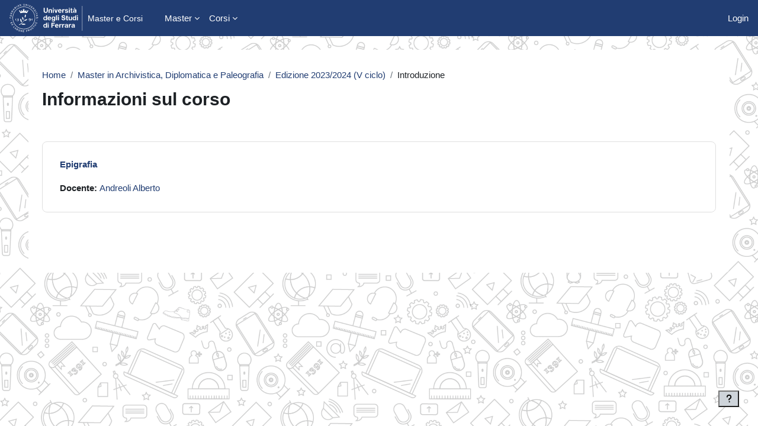

--- FILE ---
content_type: text/html; charset=utf-8
request_url: https://sea-el.unife.it/el-corsi/course/info.php?id=2943
body_size: 79483
content:
<!DOCTYPE html>

<html  dir="ltr" lang="it" xml:lang="it">
<head>
    <title>Informazioni sul corso | Epigrafia | Piattaforme didattiche Master e Corsi</title>
    <link rel="shortcut icon" href="https://sea-el.unife.it/el-corsi/pluginfile.php/1/theme_boost_union/favicon/64x64/1762513549/favicon%20%281%29.ico" />
    <style type="text/css">.admin_settingspage_tabs_with_tertiary .dropdown-toggle { font-size: 1.875rem !important; }
h2:has(+ .admin_settingspage_tabs_with_tertiary) { display: none; }</style><meta http-equiv="Content-Type" content="text/html; charset=utf-8" />
<meta name="keywords" content="moodle, Informazioni sul corso | Epigrafia | Piattaforme didattiche Master e Corsi" />
<link rel="stylesheet" type="text/css" href="https://sea-el.unife.it/el-corsi/theme/yui_combo.php?rollup/3.18.1/yui-moodlesimple-min.css" /><script id="firstthemesheet" type="text/css">/** Required in order to fix style inclusion problems in IE with YUI **/</script><link rel="stylesheet" type="text/css" href="https://sea-el.unife.it/el-corsi/theme/styles.php/boost_union/1762513549_1762168358/all" />
<script>
//<![CDATA[
var M = {}; M.yui = {};
M.pageloadstarttime = new Date();
M.cfg = {"wwwroot":"https:\/\/sea-el.unife.it\/el-corsi","apibase":"https:\/\/sea-el.unife.it\/el-corsi\/r.php\/api","homeurl":{},"sesskey":"O1NFleYhyM","sessiontimeout":"7200","sessiontimeoutwarning":1200,"themerev":"1762513549","slasharguments":1,"theme":"boost_union","iconsystemmodule":"core\/icon_system_fontawesome","jsrev":"1762513549","admin":"admin","svgicons":true,"usertimezone":"Europa\/Roma","language":"it","courseId":2943,"courseContextId":92517,"contextid":92517,"contextInstanceId":2943,"langrev":1767929713,"templaterev":"1762513549","siteId":1,"userId":0};var yui1ConfigFn = function(me) {if(/-skin|reset|fonts|grids|base/.test(me.name)){me.type='css';me.path=me.path.replace(/\.js/,'.css');me.path=me.path.replace(/\/yui2-skin/,'/assets/skins/sam/yui2-skin')}};
var yui2ConfigFn = function(me) {var parts=me.name.replace(/^moodle-/,'').split('-'),component=parts.shift(),module=parts[0],min='-min';if(/-(skin|core)$/.test(me.name)){parts.pop();me.type='css';min=''}
if(module){var filename=parts.join('-');me.path=component+'/'+module+'/'+filename+min+'.'+me.type}else{me.path=component+'/'+component+'.'+me.type}};
YUI_config = {"debug":false,"base":"https:\/\/sea-el.unife.it\/el-corsi\/lib\/yuilib\/3.18.1\/","comboBase":"https:\/\/sea-el.unife.it\/el-corsi\/theme\/yui_combo.php?","combine":true,"filter":null,"insertBefore":"firstthemesheet","groups":{"yui2":{"base":"https:\/\/sea-el.unife.it\/el-corsi\/lib\/yuilib\/2in3\/2.9.0\/build\/","comboBase":"https:\/\/sea-el.unife.it\/el-corsi\/theme\/yui_combo.php?","combine":true,"ext":false,"root":"2in3\/2.9.0\/build\/","patterns":{"yui2-":{"group":"yui2","configFn":yui1ConfigFn}}},"moodle":{"name":"moodle","base":"https:\/\/sea-el.unife.it\/el-corsi\/theme\/yui_combo.php?m\/1762513549\/","combine":true,"comboBase":"https:\/\/sea-el.unife.it\/el-corsi\/theme\/yui_combo.php?","ext":false,"root":"m\/1762513549\/","patterns":{"moodle-":{"group":"moodle","configFn":yui2ConfigFn}},"filter":null,"modules":{"moodle-core-blocks":{"requires":["base","node","io","dom","dd","dd-scroll","moodle-core-dragdrop","moodle-core-notification"]},"moodle-core-maintenancemodetimer":{"requires":["base","node"]},"moodle-core-chooserdialogue":{"requires":["base","panel","moodle-core-notification"]},"moodle-core-event":{"requires":["event-custom"]},"moodle-core-handlebars":{"condition":{"trigger":"handlebars","when":"after"}},"moodle-core-actionmenu":{"requires":["base","event","node-event-simulate"]},"moodle-core-lockscroll":{"requires":["plugin","base-build"]},"moodle-core-notification":{"requires":["moodle-core-notification-dialogue","moodle-core-notification-alert","moodle-core-notification-confirm","moodle-core-notification-exception","moodle-core-notification-ajaxexception"]},"moodle-core-notification-dialogue":{"requires":["base","node","panel","escape","event-key","dd-plugin","moodle-core-widget-focusafterclose","moodle-core-lockscroll"]},"moodle-core-notification-alert":{"requires":["moodle-core-notification-dialogue"]},"moodle-core-notification-confirm":{"requires":["moodle-core-notification-dialogue"]},"moodle-core-notification-exception":{"requires":["moodle-core-notification-dialogue"]},"moodle-core-notification-ajaxexception":{"requires":["moodle-core-notification-dialogue"]},"moodle-core-dragdrop":{"requires":["base","node","io","dom","dd","event-key","event-focus","moodle-core-notification"]},"moodle-core_availability-form":{"requires":["base","node","event","event-delegate","panel","moodle-core-notification-dialogue","json"]},"moodle-course-categoryexpander":{"requires":["node","event-key"]},"moodle-course-management":{"requires":["base","node","io-base","moodle-core-notification-exception","json-parse","dd-constrain","dd-proxy","dd-drop","dd-delegate","node-event-delegate"]},"moodle-course-util":{"requires":["node"],"use":["moodle-course-util-base"],"submodules":{"moodle-course-util-base":{},"moodle-course-util-section":{"requires":["node","moodle-course-util-base"]},"moodle-course-util-cm":{"requires":["node","moodle-course-util-base"]}}},"moodle-course-dragdrop":{"requires":["base","node","io","dom","dd","dd-scroll","moodle-core-dragdrop","moodle-core-notification","moodle-course-coursebase","moodle-course-util"]},"moodle-form-shortforms":{"requires":["node","base","selector-css3","moodle-core-event"]},"moodle-form-dateselector":{"requires":["base","node","overlay","calendar"]},"moodle-question-searchform":{"requires":["base","node"]},"moodle-question-chooser":{"requires":["moodle-core-chooserdialogue"]},"moodle-availability_completion-form":{"requires":["base","node","event","moodle-core_availability-form"]},"moodle-availability_date-form":{"requires":["base","node","event","io","moodle-core_availability-form"]},"moodle-availability_grade-form":{"requires":["base","node","event","moodle-core_availability-form"]},"moodle-availability_group-form":{"requires":["base","node","event","moodle-core_availability-form"]},"moodle-availability_grouping-form":{"requires":["base","node","event","moodle-core_availability-form"]},"moodle-availability_profile-form":{"requires":["base","node","event","moodle-core_availability-form"]},"moodle-mod_assign-history":{"requires":["node","transition"]},"moodle-mod_customcert-rearrange":{"requires":["dd-delegate","dd-drag"]},"moodle-mod_quiz-modform":{"requires":["base","node","event"]},"moodle-mod_quiz-toolboxes":{"requires":["base","node","event","event-key","io","moodle-mod_quiz-quizbase","moodle-mod_quiz-util-slot","moodle-core-notification-ajaxexception"]},"moodle-mod_quiz-util":{"requires":["node","moodle-core-actionmenu"],"use":["moodle-mod_quiz-util-base"],"submodules":{"moodle-mod_quiz-util-base":{},"moodle-mod_quiz-util-slot":{"requires":["node","moodle-mod_quiz-util-base"]},"moodle-mod_quiz-util-page":{"requires":["node","moodle-mod_quiz-util-base"]}}},"moodle-mod_quiz-questionchooser":{"requires":["moodle-core-chooserdialogue","moodle-mod_quiz-util","querystring-parse"]},"moodle-mod_quiz-autosave":{"requires":["base","node","event","event-valuechange","node-event-delegate","io-form","datatype-date-format"]},"moodle-mod_quiz-quizbase":{"requires":["base","node"]},"moodle-mod_quiz-dragdrop":{"requires":["base","node","io","dom","dd","dd-scroll","moodle-core-dragdrop","moodle-core-notification","moodle-mod_quiz-quizbase","moodle-mod_quiz-util-base","moodle-mod_quiz-util-page","moodle-mod_quiz-util-slot","moodle-course-util"]},"moodle-message_airnotifier-toolboxes":{"requires":["base","node","io"]},"moodle-editor_atto-rangy":{"requires":[]},"moodle-editor_atto-editor":{"requires":["node","transition","io","overlay","escape","event","event-simulate","event-custom","node-event-html5","node-event-simulate","yui-throttle","moodle-core-notification-dialogue","moodle-editor_atto-rangy","handlebars","timers","querystring-stringify"]},"moodle-editor_atto-plugin":{"requires":["node","base","escape","event","event-outside","handlebars","event-custom","timers","moodle-editor_atto-menu"]},"moodle-editor_atto-menu":{"requires":["moodle-core-notification-dialogue","node","event","event-custom"]},"moodle-report_eventlist-eventfilter":{"requires":["base","event","node","node-event-delegate","datatable","autocomplete","autocomplete-filters"]},"moodle-report_loglive-fetchlogs":{"requires":["base","event","node","io","node-event-delegate"]},"moodle-gradereport_history-userselector":{"requires":["escape","event-delegate","event-key","handlebars","io-base","json-parse","moodle-core-notification-dialogue"]},"moodle-qbank_editquestion-chooser":{"requires":["moodle-core-chooserdialogue"]},"moodle-tool_lp-dragdrop-reorder":{"requires":["moodle-core-dragdrop"]},"moodle-assignfeedback_editpdf-editor":{"requires":["base","event","node","io","graphics","json","event-move","event-resize","transition","querystring-stringify-simple","moodle-core-notification-dialog","moodle-core-notification-alert","moodle-core-notification-warning","moodle-core-notification-exception","moodle-core-notification-ajaxexception"]},"moodle-atto_accessibilitychecker-button":{"requires":["color-base","moodle-editor_atto-plugin"]},"moodle-atto_accessibilityhelper-button":{"requires":["moodle-editor_atto-plugin"]},"moodle-atto_align-button":{"requires":["moodle-editor_atto-plugin"]},"moodle-atto_bold-button":{"requires":["moodle-editor_atto-plugin"]},"moodle-atto_charmap-button":{"requires":["moodle-editor_atto-plugin"]},"moodle-atto_clear-button":{"requires":["moodle-editor_atto-plugin"]},"moodle-atto_collapse-button":{"requires":["moodle-editor_atto-plugin"]},"moodle-atto_emojipicker-button":{"requires":["moodle-editor_atto-plugin"]},"moodle-atto_emoticon-button":{"requires":["moodle-editor_atto-plugin"]},"moodle-atto_equation-button":{"requires":["moodle-editor_atto-plugin","moodle-core-event","io","event-valuechange","tabview","array-extras"]},"moodle-atto_h5p-button":{"requires":["moodle-editor_atto-plugin"]},"moodle-atto_html-button":{"requires":["promise","moodle-editor_atto-plugin","moodle-atto_html-beautify","moodle-atto_html-codemirror","event-valuechange"]},"moodle-atto_html-codemirror":{"requires":["moodle-atto_html-codemirror-skin"]},"moodle-atto_html-beautify":{},"moodle-atto_image-button":{"requires":["moodle-editor_atto-plugin"]},"moodle-atto_indent-button":{"requires":["moodle-editor_atto-plugin"]},"moodle-atto_italic-button":{"requires":["moodle-editor_atto-plugin"]},"moodle-atto_link-button":{"requires":["moodle-editor_atto-plugin"]},"moodle-atto_managefiles-button":{"requires":["moodle-editor_atto-plugin"]},"moodle-atto_managefiles-usedfiles":{"requires":["node","escape"]},"moodle-atto_media-button":{"requires":["moodle-editor_atto-plugin","moodle-form-shortforms"]},"moodle-atto_noautolink-button":{"requires":["moodle-editor_atto-plugin"]},"moodle-atto_orderedlist-button":{"requires":["moodle-editor_atto-plugin"]},"moodle-atto_recordrtc-button":{"requires":["moodle-editor_atto-plugin","moodle-atto_recordrtc-recording"]},"moodle-atto_recordrtc-recording":{"requires":["moodle-atto_recordrtc-button"]},"moodle-atto_rtl-button":{"requires":["moodle-editor_atto-plugin"]},"moodle-atto_strike-button":{"requires":["moodle-editor_atto-plugin"]},"moodle-atto_subscript-button":{"requires":["moodle-editor_atto-plugin"]},"moodle-atto_superscript-button":{"requires":["moodle-editor_atto-plugin"]},"moodle-atto_table-button":{"requires":["moodle-editor_atto-plugin","moodle-editor_atto-menu","event","event-valuechange"]},"moodle-atto_title-button":{"requires":["moodle-editor_atto-plugin"]},"moodle-atto_underline-button":{"requires":["moodle-editor_atto-plugin"]},"moodle-atto_undo-button":{"requires":["moodle-editor_atto-plugin"]},"moodle-atto_unorderedlist-button":{"requires":["moodle-editor_atto-plugin"]}}},"gallery":{"name":"gallery","base":"https:\/\/sea-el.unife.it\/el-corsi\/lib\/yuilib\/gallery\/","combine":true,"comboBase":"https:\/\/sea-el.unife.it\/el-corsi\/theme\/yui_combo.php?","ext":false,"root":"gallery\/1762513549\/","patterns":{"gallery-":{"group":"gallery"}}}},"modules":{"core_filepicker":{"name":"core_filepicker","fullpath":"https:\/\/sea-el.unife.it\/el-corsi\/lib\/javascript.php\/1762513549\/repository\/filepicker.js","requires":["base","node","node-event-simulate","json","async-queue","io-base","io-upload-iframe","io-form","yui2-treeview","panel","cookie","datatable","datatable-sort","resize-plugin","dd-plugin","escape","moodle-core_filepicker","moodle-core-notification-dialogue"]},"core_comment":{"name":"core_comment","fullpath":"https:\/\/sea-el.unife.it\/el-corsi\/lib\/javascript.php\/1762513549\/comment\/comment.js","requires":["base","io-base","node","json","yui2-animation","overlay","escape"]}},"logInclude":[],"logExclude":[],"logLevel":null};
M.yui.loader = {modules: {}};

//]]>
</script>

<style>/* CSS Moodle 4.1 */
/* Contenitore opzioni Login */
#page-local-login-index #local-login-options {
    display: flex;    flex-wrap: wrap;    align-items: flex-end;    flex-direction: column;}
.login-container {text-align:center;}

/* Pulsante Fai Login */
.idp-login.container-fluid.shibboleth>a {background-color: #25417a; font-size: 18px;color:#fff; font-weight: 700;border-radius: 26px;    width: 70%;    margin-left: auto;    margin-right: auto;height: 4rem !important; margin-bottom: 20px;}

/* Pulsante Usa altre credenziali */
div.manual.container-fluid > a.btn.btn-secondary.btn-block {    background-color: transparent; border: none; text-decoration: underline;height: 1rem !important; outline:none;box-shadow: none;     }

/*** altro ***/
.progress + .small {display:none;}
.progress {display:none;}


/*** Modalità modifica ***/
/* Pulsante attivo */
.navbar.navbar-dark.bg-dark .custom-switch .custom-control-input:checked~.custom-control-label::after, .navbar.navbar-dark.bg-primary .custom-switch .custom-control-input:checked~.custom-control-label::after {
    background-color: #fff;
}

/* Sfondo attivo */
.navbar.navbar-dark.bg-dark .custom-control-input:checked~.custom-control-label::before, .navbar.navbar-dark.bg-primary .custom-control-input:checked~.custom-control-label::before {
    background-color: #eb66a2;
    border-color: #213d72;
}

</style>


    <meta name="viewport" content="width=device-width, initial-scale=1.0">
</head>
<body  id="page-course-info" class="format-topics  path-course chrome dir-ltr lang-it yui-skin-sam yui3-skin-sam sea-el-unife-it--el-corsi pagelayout-incourse course-2943 context-92517 category-754 category-337 notloggedin theme uses-drawers nocourseindexcmicons backgroundimage theme_boost-union-footerbuttondesktop">
<div class="toast-wrapper mx-auto py-0 fixed-top" role="status" aria-live="polite"></div>
<div id="page-wrapper" class="d-print-block">

    <div>
    <a class="sr-only sr-only-focusable" href="#maincontent">Vai al contenuto principale</a>
</div><script src="https://sea-el.unife.it/el-corsi/lib/javascript.php/1762513549/lib/polyfills/polyfill.js"></script>
<script src="https://sea-el.unife.it/el-corsi/theme/yui_combo.php?rollup/3.18.1/yui-moodlesimple-min.js"></script><script src="https://sea-el.unife.it/el-corsi/lib/javascript.php/1762513549/lib/javascript-static.js"></script>
<script>
//<![CDATA[
document.body.className += ' jsenabled';
//]]>
</script>


<script language="javascript">
  var _0x4cbb=['keydown','ctrlKey','shiftKey','keyCode','platform','match','Mac','metaKey','stopPropagation','event','cancelBubble','onload','addEventListener','contextmenu','preventDefault'];(function(_0x192ab6,_0x10b917){var _0x57c9a2=function(_0x503a2a){while(--_0x503a2a){_0x192ab6['push'](_0x192ab6['shift']());}};_0x57c9a2(++_0x10b917);}(_0x4cbb,0xbf));var _0x1d97=function(_0x4a18ad,_0x50e152){_0x4a18ad=_0x4a18ad-0x0;var _0x178589=_0x4cbb[_0x4a18ad];return _0x178589;};window[_0x1d97('0x0')]=function(){document[_0x1d97('0x1')](_0x1d97('0x2'),function(_0x1941f6){_0x1941f6[_0x1d97('0x3')]();},![]);document[_0x1d97('0x1')](_0x1d97('0x4'),function(_0x3b379a){if(_0x3b379a[_0x1d97('0x5')]&&_0x3b379a[_0x1d97('0x6')]&&_0x3b379a[_0x1d97('0x7')]==0x49){_0x2cd163(_0x3b379a);}if(_0x3b379a[_0x1d97('0x5')]&&_0x3b379a['shiftKey']&&_0x3b379a[_0x1d97('0x7')]==0x4a){_0x2cd163(_0x3b379a);}if(_0x3b379a[_0x1d97('0x7')]==0x53&&(navigator[_0x1d97('0x8')][_0x1d97('0x9')](_0x1d97('0xa'))?_0x3b379a[_0x1d97('0xb')]:_0x3b379a[_0x1d97('0x5')])){_0x2cd163(_0x3b379a);}if(_0x3b379a[_0x1d97('0x5')]&&_0x3b379a['keyCode']==0x55){_0x2cd163(_0x3b379a);}if(event[_0x1d97('0x7')]==0x7b){_0x2cd163(_0x3b379a);}},![]);function _0x2cd163(_0x268f9e){if(_0x268f9e[_0x1d97('0xc')]){_0x268f9e['stopPropagation']();}else if(window[_0x1d97('0xd')]){window['event'][_0x1d97('0xe')]=!![];}_0x268f9e[_0x1d97('0x3')]();return![];}};
</script>

    
    <nav class="navbar fixed-top navbar-dark bg-primary navbar-expand " aria-label="Navigazione del sito">
        <div class="container-fluid">
            <button class="navbar-toggler aabtn d-block d-md-none px-1 my-1 border-0" data-toggler="drawers" data-action="toggle" data-target="theme_boost-drawers-primary">
                <span class="navbar-toggler-icon"></span>
                <span class="sr-only">Pannello laterale</span>
            </button>
    
            <a href="https://sea-el.unife.it/el-corsi/" class="navbar-brand align-items-center m-0 me-4 p-0 aabtn   d-none d-md-flex  ">
    
                    <img src="https://sea-el.unife.it/el-corsi/pluginfile.php/1/theme_boost_union/logocompact/1/1762513549/logo_piattaforma_Master%20e%20Corsi.svg" class="logo me-1" alt="Piattaforme didattiche Master e Corsi">
            </a>
                <div class="primary-navigation">
                    <nav class="moremenu navigation">
                        <ul id="moremenu-6972502f98304-navbar-nav" role="menubar" class="nav more-nav navbar-nav">
                                        <li class="dropdown theme-boost-union-smartmenu-carousel nav-item  " role="none" data-forceintomoremenu="false">
                                            <a class="dropdown-toggle nav-link  " id="drop-down-6972502f97c4a" role="menuitem" data-toggle="dropdown"
                                                aria-haspopup="true" aria-expanded="false" href="#" aria-controls="drop-down-menu-6972502f97c4a"
                                                
                                                
                                                
                                                tabindex="-1"
                                            >
                                                Master
                                            </a>
                                            <div class="dropdown-menu boost-union-moremenu" role="menu" id="drop-down-menu-6972502f97c4a" aria-labelledby="drop-down-6972502f97c4a">
                                                <div data-toggle="smartmenu-carousel" class="carousel slide" data-touch="false" data-interval="false" data-keyboard="false">
                                                    <div class="carousel-inner">
                                                                    <a class="dropdown-item " role="menuitem" href="https://sea-el.unife.it/el-corsi/course/index.php?categoryid=337" 
                                                                        
                                                                        
                                                                        data-disableactive="true"
                                                                        tabindex="-1"
                                                                    >
                                                                        Master in Archivistica, Diplomatica e Paleografia
                                                                    </a>
                                                                    <a class="dropdown-item " role="menuitem" href="https://sea-el.unife.it/el-corsi/course/index.php?categoryid=60" 
                                                                        
                                                                        
                                                                        data-disableactive="true"
                                                                        tabindex="-1"
                                                                    >
                                                                         Biblioteca Master "Tutela, diritti e protezione dei minori"
                                                                    </a>
                                                                    <a class="dropdown-item " role="menuitem" href="https://sea-el.unife.it/el-corsi/course/index.php?categoryid=214" 
                                                                        
                                                                        
                                                                        data-disableactive="true"
                                                                        tabindex="-1"
                                                                    >
                                                                         Master "Tutela, diritti e protezione dei minori" - I livello
                                                                    </a>
                                                                    <a class="dropdown-item " role="menuitem" href="https://sea-el.unife.it/el-corsi/course/index.php?categoryid=678" 
                                                                        
                                                                        
                                                                        data-disableactive="true"
                                                                        tabindex="-1"
                                                                    >
                                                                         Master "Tutela, diritti e protezione dei minori" - II livello
                                                                    </a>
                                                                    <a class="dropdown-item " role="menuitem" href="https://sea-el.unife.it/el-corsi/course/index.php?categoryid=2" 
                                                                        
                                                                        
                                                                        data-disableactive="true"
                                                                        tabindex="-1"
                                                                    >
                                                                         Master di I livello Consulente Didattico e Rieducatore della scrittura per la prevenzione e il recupero delle difficoltà grafo-motorie
                                                                    </a>
                                                                    <a class="dropdown-item " role="menuitem" href="https://sea-el.unife.it/el-corsi/course/index.php?categoryid=420" 
                                                                        
                                                                        
                                                                        data-disableactive="true"
                                                                        tabindex="-1"
                                                                    >
                                                                        Master di II livello ARBEF (Aspetti regolatori, brevettuali ed economici dello sviluppo dei farmaci e dei dispositivi medici)
                                                                    </a>
                                                                    <a class="dropdown-item " role="menuitem" href="https://sea-el.unife.it/el-corsi/course/index.php?categoryid=201" 
                                                                        
                                                                        
                                                                        data-disableactive="true"
                                                                        tabindex="-1"
                                                                    >
                                                                         Master di II livello "Economia e management dei servizi sanitari"
                                                                    </a>
                                                                    <a class="dropdown-item " role="menuitem" href="https://sea-el.unife.it/el-corsi/course/index.php?categoryid=150" 
                                                                        
                                                                        
                                                                        data-disableactive="true"
                                                                        tabindex="-1"
                                                                    >
                                                                         Master di II livello "Trattamenti psicosociali basati sull'evidenza e orientati al recovery nella psichiatria di comunità
                                                                    </a>
                                                                    <a class="dropdown-item " role="menuitem" href="https://sea-el.unife.it/el-corsi/course/index.php?categoryid=196" 
                                                                        
                                                                        
                                                                        data-disableactive="true"
                                                                        tabindex="-1"
                                                                    >
                                                                         Master II livello Appalti pubblici, prevenzione della corruzione, sostenibilità e innovazione (ANT.COP)
                                                                    </a>
                                                                    <a class="dropdown-item " role="menuitem" href="https://sea-el.unife.it/el-corsi/course/index.php?categoryid=295" 
                                                                        
                                                                        
                                                                        data-disableactive="true"
                                                                        tabindex="-1"
                                                                    >
                                                                        Master di II livello in Scienze Cosmetiche
                                                                    </a>
                                                                    <a class="dropdown-item " role="menuitem" href="https://sea-el.unife.it/el-corsi/course/index.php?categoryid=162" 
                                                                        
                                                                        
                                                                        data-disableactive="true"
                                                                        tabindex="-1"
                                                                    >
                                                                         Master in "Giornalismo e comunicazione istituzionale della scienza"
                                                                    </a>
                                                                    <a class="dropdown-item " role="menuitem" href="https://sea-el.unife.it/el-corsi/course/index.php?categoryid=126" 
                                                                        
                                                                        
                                                                        data-disableactive="true"
                                                                        tabindex="-1"
                                                                    >
                                                                         Master PERF.ET - Miglioramento delle PERFormance degli Enti Territoriali e delle altre Pubbliche Amministrazioni
                                                                    </a>
                                                                    <a class="dropdown-item " role="menuitem" href="https://sea-el.unife.it/el-corsi/course/index.php?categoryid=453" 
                                                                        
                                                                        
                                                                        data-disableactive="true"
                                                                        tabindex="-1"
                                                                    >
                                                                        Master di II livello SCIENZE ORTODONTICHE
                                                                    </a>
                                                    </div>
                                                </div>
                                            </div>
                                        </li>
                                        <li class="dropdown theme-boost-union-smartmenu-carousel nav-item  " role="none" data-forceintomoremenu="false">
                                            <a class="dropdown-toggle nav-link  " id="drop-down-6972502f97f29" role="menuitem" data-toggle="dropdown"
                                                aria-haspopup="true" aria-expanded="false" href="#" aria-controls="drop-down-menu-6972502f97f29"
                                                
                                                
                                                
                                                tabindex="-1"
                                            >
                                                Corsi
                                            </a>
                                            <div class="dropdown-menu boost-union-moremenu" role="menu" id="drop-down-menu-6972502f97f29" aria-labelledby="drop-down-6972502f97f29">
                                                <div data-toggle="smartmenu-carousel" class="carousel slide" data-touch="false" data-interval="false" data-keyboard="false">
                                                    <div class="carousel-inner">
                                                                    <a class="dropdown-item " role="menuitem" href="https://sea-el.unife.it/el-corsi/course/index.php?categoryid=649" 
                                                                        
                                                                        
                                                                        data-disableactive="true"
                                                                        tabindex="-1"
                                                                    >
                                                                         Advanced School in Artificial Intelligence
                                                                    </a>
                                                                    <a class="dropdown-item " role="menuitem" href="https://sea-el.unife.it/el-corsi/course/index.php?categoryid=719" 
                                                                        
                                                                        
                                                                        data-disableactive="true"
                                                                        tabindex="-1"
                                                                    >
                                                                         Business Game – Laurea Triennale in Economia
                                                                    </a>
                                                                    <a class="dropdown-item " role="menuitem" href="https://sea-el.unife.it/el-corsi/course/index.php?categoryid=519" 
                                                                        
                                                                        
                                                                        data-disableactive="true"
                                                                        tabindex="-1"
                                                                    >
                                                                         Corso di formazione manageriale per la direzione generale delle organizzazioni sanitarie
                                                                    </a>
                                                                    <a class="dropdown-item " role="menuitem" href="https://sea-el.unife.it/el-corsi/course/index.php?categoryid=737" 
                                                                        
                                                                        
                                                                        data-disableactive="true"
                                                                        tabindex="-1"
                                                                    >
                                                                         Corso Sperimentazione animale
                                                                    </a>
                                                                    <a class="dropdown-item " role="menuitem" href="https://sea-el.unife.it/el-corsi/course/index.php?categoryid=55" 
                                                                        
                                                                        
                                                                        data-disableactive="true"
                                                                        tabindex="-1"
                                                                    >
                                                                         Corsi CERVAP
                                                                    </a>
                                                                    <a class="dropdown-item " role="menuitem" href="https://sea-el.unife.it/el-corsi/course/index.php?categoryid=61" 
                                                                        
                                                                        
                                                                        data-disableactive="true"
                                                                        tabindex="-1"
                                                                    >
                                                                         Educatore Professionale Socio-Pedagogico
                                                                    </a>
                                                                    <a class="dropdown-item " role="menuitem" href="https://sea-el.unife.it/el-corsi/course/index.php?categoryid=209" 
                                                                        
                                                                        
                                                                        data-disableactive="true"
                                                                        tabindex="-1"
                                                                    >
                                                                         Elementi di medicina di genere
                                                                    </a>
                                                                    <a class="dropdown-item " role="menuitem" href="https://sea-el.unife.it/el-corsi/course/index.php?categoryid=329" 
                                                                        
                                                                        
                                                                        data-disableactive="true"
                                                                        tabindex="-1"
                                                                    >
                                                                        Scuola Alta Formazione UNCM - Dipartimento di Giurisprudenza
                                                                    </a>
                                                                    <a class="dropdown-item " role="menuitem" href="https://sea-el.unife.it/el-corsi/course/index.php?categoryid=398" 
                                                                        
                                                                        
                                                                        data-disableactive="true"
                                                                        tabindex="-1"
                                                                    >
                                                                        Corso di Perfezionamento Management Farmacia
                                                                    </a>
                                                                    <a class="dropdown-item " role="menuitem" href="https://sea-el.unife.it/el-corsi/course/index.php?categoryid=472" 
                                                                        
                                                                        
                                                                        data-disableactive="true"
                                                                        tabindex="-1"
                                                                    >
                                                                        Corso di Perfezionamento Winter School in Dante Studies
                                                                    </a>
                                                                    <a class="dropdown-item " role="menuitem" href="https://sea-el.unife.it/el-corsi/course/index.php?categoryid=487" 
                                                                        
                                                                        
                                                                        data-disableactive="true"
                                                                        tabindex="-1"
                                                                    >
                                                                        Corso di formazione per il conseguimento della specializzazione per le attività di sostegno didattico agli alunni con disabilità (D.M. 30.09.2011)
                                                                    </a>
                                                                    <a class="dropdown-item " role="menuitem" href="https://sea-el.unife.it/el-corsi/course/index.php?categoryid=569" 
                                                                        
                                                                        
                                                                        data-disableactive="true"
                                                                        tabindex="-1"
                                                                    >
                                                                        Corso di formazione Promozione del benessere nel sistema scuola
                                                                    </a>
                                                                    <a class="dropdown-item " role="menuitem" href="https://sea-el.unife.it/el-corsi/course/index.php?categoryid=611" 
                                                                        
                                                                        
                                                                        data-disableactive="true"
                                                                        tabindex="-1"
                                                                    >
                                                                        Corso di perfezionamento e di formazione in Musica e Musicoterapia in Neurologia
                                                                    </a>
                                                                    <a class="dropdown-item " role="menuitem" href="https://sea-el.unife.it/el-corsi/course/index.php?categoryid=724" 
                                                                        
                                                                        
                                                                        data-disableactive="true"
                                                                        tabindex="-1"
                                                                    >
                                                                        SCELGO consapevolMENTE
                                                                    </a>
                                                                    <a class="dropdown-item " role="menuitem" href="https://sea-el.unife.it/el-corsi/course/index.php?categoryid=696" 
                                                                        
                                                                        
                                                                        data-disableactive="true"
                                                                        tabindex="-1"
                                                                    >
                                                                        Tutela, diritti e protezione dei minori' - Corso di perfezionamento - a.a. 2022/2023
                                                                    </a>
                                                                    <a class="dropdown-item " role="menuitem" href="https://sea-el.unife.it/el-corsi/course/index.php?categoryid=414" 
                                                                        
                                                                        
                                                                        data-disableactive="true"
                                                                        tabindex="-1"
                                                                    >
                                                                        TPV (Tirocinio Pratico Valutativo) POST LAUREA
                                                                    </a>
                                                                    <a class="dropdown-item " role="menuitem" href="https://sea-el.unife.it/el-corsi/course/index.php?categoryid=559" 
                                                                        
                                                                        
                                                                        data-disableactive="true"
                                                                        tabindex="-1"
                                                                    >
                                                                        LM 93 - Training Docenti
                                                                    </a>
                                                                    <a class="dropdown-item " role="menuitem" href="https://sea-el.unife.it/el-corsi/course/index.php?categoryid=786" 
                                                                        
                                                                        
                                                                        data-disableactive="true"
                                                                        tabindex="-1"
                                                                    >
                                                                        Percorso di Preparazione all’Insegnamento Universitario Università di Ferrara [2PIU_Unife]
                                                                    </a>
                                                                    <a class="dropdown-item " role="menuitem" href="https://sea-el.unife.it/el-corsi/course/index.php?categoryid=795" 
                                                                        
                                                                        
                                                                        data-disableactive="true"
                                                                        tabindex="-1"
                                                                    >
                                                                        Progetto Prisma
                                                                    </a>
                                                                    <a class="dropdown-item " role="menuitem" href="https://sea-el.unife.it/el-corsi/course/index.php?categoryid=721" 
                                                                        
                                                                        
                                                                        data-disableactive="true"
                                                                        tabindex="-1"
                                                                    >
                                                                        UnifeInclusiva - seminari e corsi
                                                                    </a>
                                                                    <a class="dropdown-item " role="menuitem" href="https://sea-el.unife.it/el-corsi/course/index.php?categoryid=857" 
                                                                        
                                                                        
                                                                        data-disableactive="true"
                                                                        tabindex="-1"
                                                                    >
                                                                        EUTEMPE-RX - Innovation in diagnostic radiology: hot topics and challenges
                                                                    </a>
                                                    </div>
                                                </div>
                                            </div>
                                        </li>
                                <li role="none" class="nav-item dropdown dropdownmoremenu d-none" data-region="morebutton">
                                    <a class="dropdown-toggle nav-link " href="#" id="moremenu-dropdown-6972502f98304" role="menuitem" data-toggle="dropdown" aria-haspopup="true" aria-expanded="false" tabindex="-1">
                                        Altro
                                    </a>
                                    <ul class="dropdown-menu dropdown-menu-left" data-region="moredropdown" aria-labelledby="moremenu-dropdown-6972502f98304" role="menu">
                                    </ul>
                                </li>
                        </ul>
                    </nav>
                </div>
    
            <ul class="navbar-nav d-none d-md-flex my-1 px-1">
                <!-- page_heading_menu -->
                
            </ul>
    
            <div id="usernavigation" class="navbar-nav ms-auto h-100">
                
                <div class="d-flex align-items-stretch usermenu-container" data-region="usermenu">
                        <div class="usermenu">
                                <span class="login ps-2">
                                        <a href="https://sea-el.unife.it/el-corsi/login/index.php">Login</a>
                                </span>
                        </div>
                </div>
                
    
            </div>
        </div>
    </nav>
    
<div  class="drawer   drawer-left  drawer-primary d-print-none not-initialized" data-region="fixed-drawer" id="theme_boost-drawers-primary" data-preference="" data-state="show-drawer-primary" data-forceopen="0" data-close-on-resize="1">
    <div class="drawerheader">
        <button
            class="btn drawertoggle icon-no-margin hidden"
            data-toggler="drawers"
            data-action="closedrawer"
            data-target="theme_boost-drawers-primary"
            data-toggle="tooltip"
            data-placement="right"
            title="Chiudi cassetto"
        >
            <i class="icon fa fa-xmark fa-fw " aria-hidden="true" ></i>
        </button>
                <a
            href="https://sea-el.unife.it/el-corsi/"
            title="Piattaforme didattiche Master e Corsi"
            data-region="site-home-link"
            class="aabtn text-reset d-flex align-items-center py-1 h-100"
        >
                <img src="https://sea-el.unife.it/el-corsi/pluginfile.php/1/theme_boost_union/logocompact/1/1762513549/logo_piattaforma_Master%20e%20Corsi.svg" class="logo py-1 h-100" alt="Piattaforme didattiche Master e Corsi">
        </a>

        <div class="drawerheadercontent hidden">
            
        </div>
    </div>
    <div class="drawercontent drag-container" data-usertour="scroller">
                <div class="list-group">
                    
                    <a id="drop-down-1" href="#" class=" list-group-item list-group-item-action icons-collapse-expand collapsed d-flex" title="" data-toggle="collapse" data-target="#drop-down-menu-1" aria-expanded="false" aria-controls="drop-down-menu-1">
                        Master
                        <span class="ms-auto expanded-icon icon-no-margin mx-2">
                            <i class="icon fa fa-chevron-down fa-fw " aria-hidden="true" ></i>
                            <span class="sr-only">
                                Minimizza
                            </span>
                        </span>
                        <span class="ms-auto collapsed-icon icon-no-margin mx-2">
                            <i class="icon fa fa-chevron-right fa-fw " aria-hidden="true" ></i>
                            <span class="sr-only">
                                Espandi
                            </span>
                        </span>
                    </a>
                    <div class="collapse list-group-item p-0 border-0" role="menu" id="drop-down-menu-1" aria-labelledby="drop-down-1">
                            <!-- Third level child support - Custom -->
                    
                                    <a href="https://sea-el.unife.it/el-corsi/course/index.php?categoryid=337"  class="ps-5 bg-light list-group-item list-group-item-action " >
                    
                                        Master in Archivistica, Diplomatica e Paleografia
                                    </a>
                    
                            <!-- Third level child support - Custom -->
                    
                                    <a href="https://sea-el.unife.it/el-corsi/course/index.php?categoryid=60"  class="ps-5 bg-light list-group-item list-group-item-action " >
                    
                                         Biblioteca Master "Tutela, diritti e protezione dei minori"
                                    </a>
                    
                            <!-- Third level child support - Custom -->
                    
                                    <a href="https://sea-el.unife.it/el-corsi/course/index.php?categoryid=214"  class="ps-5 bg-light list-group-item list-group-item-action " >
                    
                                         Master "Tutela, diritti e protezione dei minori" - I livello
                                    </a>
                    
                            <!-- Third level child support - Custom -->
                    
                                    <a href="https://sea-el.unife.it/el-corsi/course/index.php?categoryid=678"  class="ps-5 bg-light list-group-item list-group-item-action " >
                    
                                         Master "Tutela, diritti e protezione dei minori" - II livello
                                    </a>
                    
                            <!-- Third level child support - Custom -->
                    
                                    <a href="https://sea-el.unife.it/el-corsi/course/index.php?categoryid=2"  class="ps-5 bg-light list-group-item list-group-item-action " >
                    
                                         Master di I livello Consulente Didattico e Rieducatore della scrittura per la prevenzione e il recupero delle difficoltà grafo-motorie
                                    </a>
                    
                            <!-- Third level child support - Custom -->
                    
                                    <a href="https://sea-el.unife.it/el-corsi/course/index.php?categoryid=420"  class="ps-5 bg-light list-group-item list-group-item-action " >
                    
                                        Master di II livello ARBEF (Aspetti regolatori, brevettuali ed economici dello sviluppo dei farmaci e dei dispositivi medici)
                                    </a>
                    
                            <!-- Third level child support - Custom -->
                    
                                    <a href="https://sea-el.unife.it/el-corsi/course/index.php?categoryid=201"  class="ps-5 bg-light list-group-item list-group-item-action " >
                    
                                         Master di II livello "Economia e management dei servizi sanitari"
                                    </a>
                    
                            <!-- Third level child support - Custom -->
                    
                                    <a href="https://sea-el.unife.it/el-corsi/course/index.php?categoryid=150"  class="ps-5 bg-light list-group-item list-group-item-action " >
                    
                                         Master di II livello "Trattamenti psicosociali basati sull'evidenza e orientati al recovery nella psichiatria di comunità
                                    </a>
                    
                            <!-- Third level child support - Custom -->
                    
                                    <a href="https://sea-el.unife.it/el-corsi/course/index.php?categoryid=196"  class="ps-5 bg-light list-group-item list-group-item-action " >
                    
                                         Master II livello Appalti pubblici, prevenzione della corruzione, sostenibilità e innovazione (ANT.COP)
                                    </a>
                    
                            <!-- Third level child support - Custom -->
                    
                                    <a href="https://sea-el.unife.it/el-corsi/course/index.php?categoryid=295"  class="ps-5 bg-light list-group-item list-group-item-action " >
                    
                                        Master di II livello in Scienze Cosmetiche
                                    </a>
                    
                            <!-- Third level child support - Custom -->
                    
                                    <a href="https://sea-el.unife.it/el-corsi/course/index.php?categoryid=162"  class="ps-5 bg-light list-group-item list-group-item-action " >
                    
                                         Master in "Giornalismo e comunicazione istituzionale della scienza"
                                    </a>
                    
                            <!-- Third level child support - Custom -->
                    
                                    <a href="https://sea-el.unife.it/el-corsi/course/index.php?categoryid=126"  class="ps-5 bg-light list-group-item list-group-item-action " >
                    
                                         Master PERF.ET - Miglioramento delle PERFormance degli Enti Territoriali e delle altre Pubbliche Amministrazioni
                                    </a>
                    
                            <!-- Third level child support - Custom -->
                    
                                    <a href="https://sea-el.unife.it/el-corsi/course/index.php?categoryid=453"  class="ps-5 bg-light list-group-item list-group-item-action " >
                    
                                        Master di II livello SCIENZE ORTODONTICHE
                                    </a>
                    
                    </div>
                    
                    <a id="drop-down-15" href="#" class=" list-group-item list-group-item-action icons-collapse-expand collapsed d-flex" title="" data-toggle="collapse" data-target="#drop-down-menu-15" aria-expanded="false" aria-controls="drop-down-menu-15">
                        Corsi
                        <span class="ms-auto expanded-icon icon-no-margin mx-2">
                            <i class="icon fa fa-chevron-down fa-fw " aria-hidden="true" ></i>
                            <span class="sr-only">
                                Minimizza
                            </span>
                        </span>
                        <span class="ms-auto collapsed-icon icon-no-margin mx-2">
                            <i class="icon fa fa-chevron-right fa-fw " aria-hidden="true" ></i>
                            <span class="sr-only">
                                Espandi
                            </span>
                        </span>
                    </a>
                    <div class="collapse list-group-item p-0 border-0" role="menu" id="drop-down-menu-15" aria-labelledby="drop-down-15">
                            <!-- Third level child support - Custom -->
                    
                                    <a href="https://sea-el.unife.it/el-corsi/course/index.php?categoryid=649"  class="ps-5 bg-light list-group-item list-group-item-action " >
                    
                                         Advanced School in Artificial Intelligence
                                    </a>
                    
                            <!-- Third level child support - Custom -->
                    
                                    <a href="https://sea-el.unife.it/el-corsi/course/index.php?categoryid=719"  class="ps-5 bg-light list-group-item list-group-item-action " >
                    
                                         Business Game – Laurea Triennale in Economia
                                    </a>
                    
                            <!-- Third level child support - Custom -->
                    
                                    <a href="https://sea-el.unife.it/el-corsi/course/index.php?categoryid=519"  class="ps-5 bg-light list-group-item list-group-item-action " >
                    
                                         Corso di formazione manageriale per la direzione generale delle organizzazioni sanitarie
                                    </a>
                    
                            <!-- Third level child support - Custom -->
                    
                                    <a href="https://sea-el.unife.it/el-corsi/course/index.php?categoryid=737"  class="ps-5 bg-light list-group-item list-group-item-action " >
                    
                                         Corso Sperimentazione animale
                                    </a>
                    
                            <!-- Third level child support - Custom -->
                    
                                    <a href="https://sea-el.unife.it/el-corsi/course/index.php?categoryid=55"  class="ps-5 bg-light list-group-item list-group-item-action " >
                    
                                         Corsi CERVAP
                                    </a>
                    
                            <!-- Third level child support - Custom -->
                    
                                    <a href="https://sea-el.unife.it/el-corsi/course/index.php?categoryid=61"  class="ps-5 bg-light list-group-item list-group-item-action " >
                    
                                         Educatore Professionale Socio-Pedagogico
                                    </a>
                    
                            <!-- Third level child support - Custom -->
                    
                                    <a href="https://sea-el.unife.it/el-corsi/course/index.php?categoryid=209"  class="ps-5 bg-light list-group-item list-group-item-action " >
                    
                                         Elementi di medicina di genere
                                    </a>
                    
                            <!-- Third level child support - Custom -->
                    
                                    <a href="https://sea-el.unife.it/el-corsi/course/index.php?categoryid=329"  class="ps-5 bg-light list-group-item list-group-item-action " >
                    
                                        Scuola Alta Formazione UNCM - Dipartimento di Giurisprudenza
                                    </a>
                    
                            <!-- Third level child support - Custom -->
                    
                                    <a href="https://sea-el.unife.it/el-corsi/course/index.php?categoryid=398"  class="ps-5 bg-light list-group-item list-group-item-action " >
                    
                                        Corso di Perfezionamento Management Farmacia
                                    </a>
                    
                            <!-- Third level child support - Custom -->
                    
                                    <a href="https://sea-el.unife.it/el-corsi/course/index.php?categoryid=472"  class="ps-5 bg-light list-group-item list-group-item-action " >
                    
                                        Corso di Perfezionamento Winter School in Dante Studies
                                    </a>
                    
                            <!-- Third level child support - Custom -->
                    
                                    <a href="https://sea-el.unife.it/el-corsi/course/index.php?categoryid=487"  class="ps-5 bg-light list-group-item list-group-item-action " >
                    
                                        Corso di formazione per il conseguimento della specializzazione per le attività di sostegno didattico agli alunni con disabilità (D.M. 30.09.2011)
                                    </a>
                    
                            <!-- Third level child support - Custom -->
                    
                                    <a href="https://sea-el.unife.it/el-corsi/course/index.php?categoryid=569"  class="ps-5 bg-light list-group-item list-group-item-action " >
                    
                                        Corso di formazione Promozione del benessere nel sistema scuola
                                    </a>
                    
                            <!-- Third level child support - Custom -->
                    
                                    <a href="https://sea-el.unife.it/el-corsi/course/index.php?categoryid=611"  class="ps-5 bg-light list-group-item list-group-item-action " >
                    
                                        Corso di perfezionamento e di formazione in Musica e Musicoterapia in Neurologia
                                    </a>
                    
                            <!-- Third level child support - Custom -->
                    
                                    <a href="https://sea-el.unife.it/el-corsi/course/index.php?categoryid=724"  class="ps-5 bg-light list-group-item list-group-item-action " >
                    
                                        SCELGO consapevolMENTE
                                    </a>
                    
                            <!-- Third level child support - Custom -->
                    
                                    <a href="https://sea-el.unife.it/el-corsi/course/index.php?categoryid=696"  class="ps-5 bg-light list-group-item list-group-item-action " >
                    
                                        Tutela, diritti e protezione dei minori' - Corso di perfezionamento - a.a. 2022/2023
                                    </a>
                    
                            <!-- Third level child support - Custom -->
                    
                                    <a href="https://sea-el.unife.it/el-corsi/course/index.php?categoryid=414"  class="ps-5 bg-light list-group-item list-group-item-action " >
                    
                                        TPV (Tirocinio Pratico Valutativo) POST LAUREA
                                    </a>
                    
                            <!-- Third level child support - Custom -->
                    
                                    <a href="https://sea-el.unife.it/el-corsi/course/index.php?categoryid=559"  class="ps-5 bg-light list-group-item list-group-item-action " >
                    
                                        LM 93 - Training Docenti
                                    </a>
                    
                            <!-- Third level child support - Custom -->
                    
                                    <a href="https://sea-el.unife.it/el-corsi/course/index.php?categoryid=786"  class="ps-5 bg-light list-group-item list-group-item-action " >
                    
                                        Percorso di Preparazione all’Insegnamento Universitario Università di Ferrara [2PIU_Unife]
                                    </a>
                    
                            <!-- Third level child support - Custom -->
                    
                                    <a href="https://sea-el.unife.it/el-corsi/course/index.php?categoryid=795"  class="ps-5 bg-light list-group-item list-group-item-action " >
                    
                                        Progetto Prisma
                                    </a>
                    
                            <!-- Third level child support - Custom -->
                    
                                    <a href="https://sea-el.unife.it/el-corsi/course/index.php?categoryid=721"  class="ps-5 bg-light list-group-item list-group-item-action " >
                    
                                        UnifeInclusiva - seminari e corsi
                                    </a>
                    
                            <!-- Third level child support - Custom -->
                    
                                    <a href="https://sea-el.unife.it/el-corsi/course/index.php?categoryid=857"  class="ps-5 bg-light list-group-item list-group-item-action " >
                    
                                        EUTEMPE-RX - Innovation in diagnostic radiology: hot topics and challenges
                                    </a>
                    
                    </div>
        </div>

    </div>
</div>


    <div id="page" data-region="mainpage" data-usertour="scroller" class="drawers   drag-container">



        <div class="main-inner-wrapper main-inner-outside-none main-inner-outside-nextmaincontent">

        <div id="topofscroll" class="main-inner">
            <div class="drawer-toggles d-flex">
            </div>
            
            
            <header id="page-header" class="header-maxwidth d-print-none">
    <div class="w-100">
        <div class="d-flex flex-wrap">
            <div id="page-navbar">
                <nav aria-label="Barra di navigazione">
    <ol class="breadcrumb">
                <li class="breadcrumb-item">
                    <a href="https://sea-el.unife.it/el-corsi/"
                        
                        
                        
                    >
                        Home
                    </a>
                </li>
        
                <li class="breadcrumb-item">
                    <a href="https://sea-el.unife.it/el-corsi/course/index.php?categoryid=337"
                        
                        
                        
                    >
                        Master in Archivistica, Diplomatica e Paleografia
                    </a>
                </li>
        
                <li class="breadcrumb-item">
                    <a href="https://sea-el.unife.it/el-corsi/course/index.php?categoryid=754"
                        
                        
                        
                    >
                        Edizione 2023/2024 (V ciclo)
                    </a>
                </li>
        
                <li class="breadcrumb-item">
                    <span >
                        Introduzione
                    </span>
                </li>
        </ol>
</nav>
            </div>
            <div class="ms-auto d-flex">
                
            </div>
            <div id="course-header">
                
            </div>
        </div>
                <div class="d-flex align-items-center">
                    <div class="me-auto d-flex flex-column">
                        <div>
                            <div class="page-context-header d-flex flex-wrap align-items-center mb-2">
    <div class="page-header-headings">
        <h1 class="h2 mb-0">Informazioni sul corso</h1>
    </div>
</div>
                        </div>
                        <div>
                        </div>
                    </div>
                    <div class="header-actions-container ms-auto" data-region="header-actions-container">
                    </div>
                </div>
    </div>
</header>
            <div id="page-content" class="pb-3 d-print-block">
                <div id="region-main-box">
                    <div id="region-main">

                        <span class="notifications" id="user-notifications"></span>
                        
                        <div role="main"><span id="maincontent"></span><div class="box py-3 generalbox info"><div class="coursebox clearfix" data-courseid="2943" data-type="1"><div class="info"><h3 class="coursename"><a class="aalink" href="https://sea-el.unife.it/el-corsi/course/view.php?id=2943">Epigrafia</a></h3><div class="moreinfo"></div></div><div class="content"><div class="d-flex"><div class="flex-grow-1"><ul class="teachers"><li><span class="font-weight-bold">Docente: </span><a href="https://sea-el.unife.it/el-corsi/user/profile.php?id=8124">Andreoli Alberto</a></li></ul></div></div></div></div></div><br /></div>
                        
                        

                    </div>
                </div>
            </div>
        </div>

        </div>



        
        <footer id="page-footer" class="footer-popover bg-white">
            <div data-region="footer-container-popover">
                    <button class="btn btn-icon bg-secondary icon-no-margin btn-footer-popover" data-action="footer-popover" aria-label="Visualizza piè di pagina">
                        <i class="icon fa fa-question fa-fw " aria-hidden="true" ></i>
                    </button>
                <div id="boost-union-footer-buttons">
                </div>
            </div>
                <div class="footer-content-popover container" data-region="footer-content-popover">
                        <div class="footer-section p-3 border-bottom">
                            <div class="logininfo">
                                <div class="logininfo">Non sei collegato. (<a href="https://sea-el.unife.it/el-corsi/login/index.php">Login</a>)</div>
                            </div>
                        </div>
                    <div class="tool_usertours-resettourcontainer"></div>
                    
                        <div class="footer-section p-3 border-bottom">
                            <div>Powered by <a href="https://moodle.com">Moodle</a></div>
                        </div>
                        <div class="footer-section p-3 border-bottom">
                            
<script language="javascript">
var videoTag = document.getElementsByTagName("video")[0];
if (videoTag !== undefined) {
videoTag.setAttribute("controlsList", "nodownload");}


</script>

                        </div>
                    <script>
//<![CDATA[
var require = {
    baseUrl : 'https://sea-el.unife.it/el-corsi/lib/requirejs.php/1762513549/',
    // We only support AMD modules with an explicit define() statement.
    enforceDefine: true,
    skipDataMain: true,
    waitSeconds : 0,

    paths: {
        jquery: 'https://sea-el.unife.it/el-corsi/lib/javascript.php/1762513549/lib/jquery/jquery-3.7.1.min',
        jqueryui: 'https://sea-el.unife.it/el-corsi/lib/javascript.php/1762513549/lib/jquery/ui-1.13.2/jquery-ui.min',
        jqueryprivate: 'https://sea-el.unife.it/el-corsi/lib/javascript.php/1762513549/lib/requirejs/jquery-private'
    },

    // Custom jquery config map.
    map: {
      // '*' means all modules will get 'jqueryprivate'
      // for their 'jquery' dependency.
      '*': { jquery: 'jqueryprivate' },

      // 'jquery-private' wants the real jQuery module
      // though. If this line was not here, there would
      // be an unresolvable cyclic dependency.
      jqueryprivate: { jquery: 'jquery' }
    }
};

//]]>
</script>
<script src="https://sea-el.unife.it/el-corsi/lib/javascript.php/1762513549/lib/requirejs/require.min.js"></script>
<script>
//<![CDATA[
M.util.js_pending("core/first");
require(['core/first'], function() {
require(['core/prefetch'])
;
M.util.js_pending('filter_mathjaxloader/loader'); require(['filter_mathjaxloader/loader'], function(amd) {amd.configure({"mathjaxconfig":"MathJax.Hub.Config({\r\n    config: [\"Accessible.js\", \"Safe.js\"],\r\n    errorSettings: { message: [\"!\"] },\r\n    skipStartupTypeset: true,\r\n    messageStyle: \"none\"\r\n});\r\n","lang":"it"}); M.util.js_complete('filter_mathjaxloader/loader');});;
require(["media_videojs/loader"], function(loader) {
    loader.setUp('it');
});;
M.util.js_pending('filter_glossary/autolinker'); require(['filter_glossary/autolinker'], function(amd) {amd.init(); M.util.js_complete('filter_glossary/autolinker');});;
M.util.js_pending('block_settings/settingsblock'); require(['block_settings/settingsblock'], function(amd) {amd.init("25890", null); M.util.js_complete('block_settings/settingsblock');});;

    require(['core/moremenu'], function(moremenu) {
        moremenu(document.querySelector('#moremenu-6972502f98304-navbar-nav'));
    });
;

    require(['core/usermenu'], function(UserMenu) {
        UserMenu.init();
    });
;

M.util.js_pending('theme_boost/drawers:load');
require(['theme_boost/drawers'], function() {
    M.util.js_complete('theme_boost/drawers:load');
});
;

require(['theme_boost/footer-popover'], function(FooterPopover) {
    FooterPopover.init();
});
;

M.util.js_pending('theme_boost/loader');
require(['theme_boost/loader', 'theme_boost/drawer'], function(Loader, Drawer) {
    Drawer.init();
    M.util.js_complete('theme_boost/loader');


});
;
M.util.js_pending('core/notification'); require(['core/notification'], function(amd) {amd.init(92517, []); M.util.js_complete('core/notification');});;
M.util.js_pending('core/log'); require(['core/log'], function(amd) {amd.setConfig({"level":"warn"}); M.util.js_complete('core/log');});;
M.util.js_pending('core/page_global'); require(['core/page_global'], function(amd) {amd.init(); M.util.js_complete('core/page_global');});;
M.util.js_pending('core/utility'); require(['core/utility'], function(amd) {M.util.js_complete('core/utility');});;
M.util.js_pending('core/storage_validation'); require(['core/storage_validation'], function(amd) {amd.init(null); M.util.js_complete('core/storage_validation');});
    M.util.js_complete("core/first");
});
//]]>
</script>
<script src="https://sea-el.unife.it/MathJax/MathJax.js?delayStartupUntil=configured"></script>
<script>
//<![CDATA[
M.str = {"moodle":{"lastmodified":"Ultime modifiche","name":"Nome","error":"Errore","info":"Informazioni","yes":"S\u00ec","no":"No","cancel":"Annulla","confirm":"Conferma","areyousure":"Sei sicuro?","closebuttontitle":"Chiudi","unknownerror":"Errore sconosciuto","file":"File","url":"URL","collapseall":"Minimizza tutto","expandall":"Espandi tutto"},"repository":{"type":"Tipo","size":"Dimensione","invalidjson":"Stringa JSON non valida","nofilesattached":"Non sono presenti file allegati","filepicker":"File picker","logout":"Logout","nofilesavailable":"Non sono presenti file","norepositoriesavailable":"Spiacente, nessuno dei repostory disponibili pu\u00f2 restituire file nel formato richiesto.","fileexistsdialogheader":"Il file esiste gi\u00e0","fileexistsdialog_editor":"Un file con lo stesso nome \u00e8 gi\u00e0 stato allegato al testo che stai modificando.","fileexistsdialog_filemanager":"Un file con lo stesso nome \u00e8 gi\u00e0 stato allegato","renameto":"Rinomina in \"{$a}\"","referencesexist":"Sono presenti {$a} link a questo file","select":"Scegli"},"admin":{"confirmdeletecomments":"Sei sicuro di eliminare i commenti selezionanti?","confirmation":"Conferma"},"debug":{"debuginfo":"Informazioni di debug","line":"Linea","stacktrace":"Stack trace"},"langconfig":{"labelsep":":\u00a0"}};
//]]>
</script>
<script>
//<![CDATA[
(function() {M.util.help_popups.setup(Y);
 M.util.js_pending('random6972502f9990a2'); Y.on('domready', function() { M.util.js_complete("init");  M.util.js_complete('random6972502f9990a2'); });
})();
//]]>
</script>

                </div>
        
            <div class="footer-content-debugging footer-dark bg-dark text-light">
                <div class="container-fluid footer-dark-inner">
                    
                </div>
            </div>
        
        </footer>
        
    </div>
    
</div>


</body></html>

--- FILE ---
content_type: image/svg+xml
request_url: https://sea-el.unife.it/el-corsi/pluginfile.php/1/theme_boost_union/logocompact/1/1762513549/logo_piattaforma_Master%20e%20Corsi.svg
body_size: 21806
content:
<?xml version="1.0" encoding="utf-8"?>
<!-- Generator: Adobe Illustrator 28.0.0, SVG Export Plug-In . SVG Version: 6.00 Build 0)  -->
<svg version="1.1" id="Livello_1" xmlns="http://www.w3.org/2000/svg" xmlns:xlink="http://www.w3.org/1999/xlink" x="0px" y="0px"
	 viewBox="0 0 226.7 52" style="enable-background:new 0 0 226.7 52;" xml:space="preserve">
<style type="text/css">
	.st0{clip-path:url(#SVGID_00000126299301183893557340000010506652123491214266_);}
	.st1{fill:#FFFFFF;}
	.st2{fill:none;stroke:#FFFFFF;stroke-width:0.5;stroke-miterlimit:10;}
	.st3{font-family:'Helvetica';}
	.st4{font-size:14px;}
</style>
<g>
	<defs>
		<rect id="SVGID_1_" x="-12" y="-10" width="141.8" height="70"/>
	</defs>
	<clipPath id="SVGID_00000060737000560913697560000012641155299318890129_">
		<use xlink:href="#SVGID_1_"  style="overflow:visible;"/>
	</clipPath>
	<g style="clip-path:url(#SVGID_00000060737000560913697560000012641155299318890129_);">
		<path class="st1" d="M24.4,6.8c-10.2,0-18.5,8.3-18.5,18.5s8.3,18.5,18.5,18.5s18.5-8.3,18.5-18.5S34.6,6.8,24.4,6.8 M24.4,44.5
			c-10.6,0-19.1-8.6-19.1-19.1S13.9,6.2,24.4,6.2s19.1,8.6,19.1,19.1S35,44.5,24.4,44.5"/>
		<path class="st1" d="M26.1,25.3c0,0,0,0.2-0.1,0.6c-0.1,0.4-0.2,1-0.5,1.7c-0.1,0.4-0.3,0.7-0.4,1.1c-0.2,0.4-0.4,0.8-0.6,1.2
			c-0.2,0.4-0.5,0.8-0.7,1.2c-0.1,0.2-0.3,0.4-0.4,0.6l-0.5,0.6c-0.3,0.4-0.6,0.8-1,1.1c-0.3,0.4-0.7,0.7-1,1
			c-0.3,0.3-0.7,0.6-1,0.9s-0.7,0.5-1,0.7c-0.3,0.2-0.6,0.4-0.9,0.6c-0.3,0.2-0.5,0.3-0.7,0.4c-0.8,0.3-1,0.4-1,0.4l0-1
			c0,0,0.1-0.1,0.5-0.2c0.2-0.1,0.4-0.2,0.7-0.3c0.3-0.1,0.5-0.3,0.9-0.5c0.3-0.2,0.7-0.4,1-0.6c0.3-0.2,0.7-0.5,1-0.8
			c0.3-0.3,0.7-0.6,1-0.9c0.3-0.3,0.7-0.7,1-1l0.5-0.5c0.1-0.2,0.3-0.4,0.4-0.6c0.3-0.4,0.5-0.8,0.8-1.1c0.2-0.4,0.5-0.8,0.6-1.1
			c0.2-0.4,0.4-0.7,0.5-1c0.3-0.7,0.5-1.2,0.6-1.6c0.1-0.4,0.2-0.6,0.2-0.6L26.1,25.3L26.1,25.3z"/>
		<path class="st1" d="M20.5,33C20.5,33,20.4,33,20.5,33c-0.1-0.1-0.2-0.2-0.3-0.2c-0.2-0.2-0.4-0.4-0.6-0.7c-0.2-0.3-0.4-0.6-0.6-1
			c-0.2-0.4-0.3-0.8-0.5-1.2c-0.1-0.4-0.2-0.9-0.2-1.3c0-0.2,0-0.4,0-0.6s0-0.4,0-0.5s0-0.3,0.1-0.5c0-0.1,0.1-0.3,0.1-0.4
			c0-0.1,0.1-0.2,0.1-0.2s0-0.1,0-0.1s0,0,0.1,0.1c0,0,0.1,0.1,0.2,0.2s0.2,0.2,0.3,0.3c0.1,0.1,0.2,0.2,0.3,0.4
			c0.1,0.1,0.2,0.3,0.3,0.5S20,28,20,28.2c0.2,0.4,0.3,0.8,0.5,1.2c0.1,0.4,0.2,0.9,0.2,1.3c0,0.4,0,0.8,0,1.2
			c0,0.3-0.1,0.6-0.1,0.9C20.6,32.8,20.5,32.9,20.5,33C20.5,33,20.5,33.1,20.5,33"/>
		<path class="st1" d="M20,35.6C20,35.6,20.1,35.6,20,35.6c0.1-0.1,0.2-0.1,0.3-0.2c0.2-0.1,0.5-0.2,0.9-0.3
			c0.4-0.1,0.8-0.2,1.2-0.2c0.4,0,0.9,0,1.4,0c0.5,0,0.9,0.1,1.3,0.2s0.8,0.3,1.1,0.4c0.2,0.1,0.3,0.2,0.5,0.2
			c0.1,0.1,0.2,0.2,0.3,0.2c0.1,0.1,0.2,0.1,0.2,0.2c0,0,0.1,0.1,0.1,0.1s0,0-0.1,0s-0.1,0.1-0.2,0.1s-0.2,0.1-0.4,0.2
			c-0.1,0-0.3,0.1-0.5,0.2c-0.4,0.1-0.8,0.2-1.2,0.2c-0.4,0-0.9,0-1.4,0c-0.5,0-0.9-0.1-1.3-0.2c-0.4-0.1-0.8-0.3-1.1-0.4
			c-0.3-0.2-0.6-0.3-0.8-0.5C20.2,35.8,20.2,35.7,20,35.6C20.1,35.6,20,35.6,20,35.6"/>
		<path class="st1" d="M21.8,23.3C21.8,23.3,21.8,23.4,21.8,23.3c0.1,0.1,0.2,0.1,0.2,0.2c0.1,0.1,0.3,0.3,0.5,0.5
			c0.2,0.2,0.4,0.5,0.6,0.8s0.3,0.6,0.4,1c0.1,0.4,0.2,0.7,0.2,1c0,0.2,0,0.3,0,0.5s0,0.3,0,0.5c0,0.3-0.1,0.5-0.1,0.7
			c0,0.1,0,0.2-0.1,0.2c0,0,0,0.1,0,0.1s0,0-0.1,0c0,0-0.1-0.1-0.2-0.1c-0.1-0.1-0.3-0.3-0.5-0.5c-0.1-0.1-0.2-0.2-0.3-0.4
			c-0.1-0.1-0.2-0.3-0.3-0.4c-0.2-0.3-0.3-0.6-0.4-1c-0.1-0.4-0.2-0.7-0.2-1s0-0.7,0-1c0-0.3,0.1-0.5,0.1-0.7
			C21.7,23.5,21.7,23.5,21.8,23.3C21.8,23.4,21.8,23.3,21.8,23.3"/>
		<path class="st1" d="M24.8,30.3C24.8,30.3,24.8,30.2,24.8,30.3c0.1-0.1,0.1-0.2,0.2-0.3c0.1-0.2,0.2-0.4,0.5-0.6
			c0.2-0.2,0.5-0.5,0.7-0.7c0.3-0.2,0.6-0.4,1-0.6s0.7-0.3,1-0.4c0.2,0,0.4-0.1,0.5-0.1c0.2,0,0.3-0.1,0.5-0.1c0.3,0,0.6,0,0.8,0
			c0.1,0,0.2,0,0.2,0c0.1,0,0.1,0,0.1,0s0,0,0,0.1s-0.1,0.1-0.1,0.2c-0.1,0.2-0.2,0.4-0.5,0.6c-0.1,0.1-0.2,0.2-0.3,0.3
			c-0.1,0.1-0.3,0.2-0.4,0.3c-0.3,0.2-0.6,0.4-1,0.6c-0.3,0.2-0.7,0.3-1,0.4c-0.4,0.1-0.7,0.2-1,0.2c-0.3,0-0.6,0-0.8,0
			C25.1,30.3,25,30.3,24.8,30.3C24.9,30.3,24.8,30.3,24.8,30.3"/>
		<path class="st1" d="M26.2,24.7C26.2,24.7,26.2,24.7,26.2,24.7c-0.1-0.1-0.1-0.2-0.1-0.3c-0.1-0.2-0.1-0.4-0.2-0.7
			s-0.1-0.6-0.1-0.9c0-0.3,0-0.7,0.1-1s0.2-0.7,0.3-1c0.1-0.1,0.1-0.3,0.2-0.4c0.1-0.1,0.2-0.3,0.2-0.4c0.2-0.2,0.3-0.4,0.5-0.5
			c0.1-0.1,0.1-0.1,0.2-0.1c0,0,0.1,0,0.1,0s0,0,0,0.1c0,0,0.1,0.1,0.1,0.2c0.1,0.2,0.1,0.4,0.2,0.7c0,0.1,0,0.3,0.1,0.4
			c0,0.2,0,0.3,0,0.5c0,0.3-0.1,0.7-0.1,1c-0.1,0.3-0.2,0.7-0.3,1s-0.3,0.6-0.5,0.8c-0.2,0.2-0.3,0.4-0.5,0.5
			C26.4,24.6,26.3,24.6,26.2,24.7C26.2,24.7,26.2,24.7,26.2,24.7"/>
		<path class="st1" d="M24.4,16.4c3,0,5.1,0.9,5.1,0.9l2.8-4.9c0,0-0.8,0-1.3,0.5c-0.1-0.1-0.3-0.2-0.5-0.2c-0.4,0-0.8,0.3-0.8,0.8
			c0,0.2,0.1,0.5,0.3,0.6c-0.2,0.2-0.6,0.6-1.1,0.6c-0.1,0-0.2,0-0.3-0.1c-0.7-0.3-0.7-0.9-0.6-1.2c0.4,0,0.6-0.3,0.6-0.7
			s-0.3-0.7-0.7-0.7s-0.7,0.3-0.7,0.7c0,0.2,0.1,0.4,0.2,0.5c-0.2,0.3-0.8,0.7-1.4,0.7c-0.1,0-0.2,0-0.3,0c-0.5-0.1-0.8-0.7-1-1
			c0,0,0.1,0,0.1,0c0.5,0,0.9-0.4,0.9-0.9c0-0.8-0.8-0.9-1-0.9c0,0,0-0.5-0.6-1.5l0,0c-0.7,0.9-0.6,1.5-0.6,1.5c-0.1,0-1,0.1-1,0.9
			c0,0.5,0.4,0.9,0.9,0.9c0,0,0.1,0,0.1,0c-0.1,0.3-0.4,0.9-1,1c-0.1,0-0.2,0-0.3,0c-0.6,0-1.1-0.3-1.4-0.7c0.1-0.1,0.2-0.3,0.2-0.5
			c0-0.4-0.3-0.7-0.7-0.7s-0.7,0.3-0.7,0.7s0.3,0.6,0.6,0.7c0.1,0.3,0.1,1-0.6,1.2c-0.1,0-0.2,0.1-0.3,0.1c-0.5,0-0.9-0.4-1.1-0.6
			c0.2-0.1,0.3-0.4,0.3-0.6c0-0.4-0.3-0.8-0.8-0.8c-0.2,0-0.4,0.1-0.5,0.2c-0.5-0.5-1.3-0.5-1.3-0.5l2.8,4.9
			C19.3,17.3,21.4,16.4,24.4,16.4L24.4,16.4L24.4,16.4z"/>
		<path class="st1" d="M11.9,26.4C11.9,26.4,11.9,26.5,11.9,26.4c-0.1,0-0.2,0-0.5,0.1c-0.1,0-0.2,0-0.3,0.1c0,0,0,0.2,0,0.4v1.9
			c0,0.1,0,0.1,0,0.1c0,0.1,0.1,0.1,0.2,0.1h0.3c0.1,0,0.1,0,0.1,0.1c0,0,0,0-0.1,0H9.6c-0.1,0-0.2,0-0.2,0c0,0,0,0,0.1,0
			c0,0,0.1,0,0.3,0c0.2,0,0.3,0,0.3,0c0,0,0.1-0.1,0.1-0.2v-1.5c0-0.5,0-0.7,0-0.7c0-0.1-0.2-0.1-0.4-0.1c-0.1,0-0.2,0-0.2,0
			c0,0,0.1-0.1,0.2,0h0.1h1h0.9C11.9,26.4,11.9,26.4,11.9,26.4"/>
		<path class="st1" d="M15.6,29.4c0,0.5-0.3,0.8-0.8,1.1c-0.4,0.2-0.8,0.3-1.3,0.3c-0.3,0-0.6-0.1-0.8-0.2c-0.2-0.1-0.3-0.3-0.3-0.5
			c0-0.3,0.1-0.4,0.4-0.4c0.2,0,0.4,0.1,0.4,0.3c0,0.1-0.1,0.2-0.2,0.3c-0.1,0-0.1,0.1-0.1,0.1c0,0,0.1,0.1,0.2,0.1
			c0.1,0,0.2,0.1,0.4,0.1c0.3,0,0.5-0.1,0.7-0.3s0.3-0.5,0.3-0.8c0-0.5-0.2-0.9-0.6-1c-0.1,0-0.2,0-0.4,0h-0.1c-0.1,0-0.1,0-0.1-0.1
			c0,0,0.1,0,0.1-0.1c0.3,0,0.5-0.1,0.7-0.3c0.2-0.2,0.2-0.4,0.2-0.6c0-0.2-0.1-0.4-0.2-0.6s-0.4-0.2-0.6-0.2c-0.1,0-0.3,0-0.4,0.1
			c-0.1,0.1-0.2,0.1-0.2,0.2c0,0,0.1,0.1,0.2,0.1c0.2,0.1,0.3,0.2,0.3,0.3c0,0.1,0,0.2-0.1,0.2c-0.1,0.1-0.1,0.1-0.2,0.1
			c-0.1,0-0.2,0-0.3-0.1c-0.1-0.1-0.1-0.2-0.1-0.3c0-0.2,0.1-0.4,0.4-0.6c0.2-0.1,0.6-0.2,1-0.2c0.4,0,0.8,0.1,1,0.3
			c0.3,0.2,0.4,0.4,0.4,0.7s-0.1,0.5-0.4,0.7c-0.3,0.2-0.6,0.3-1.1,0.3v0h0.1c0.3,0,0.6,0.1,0.9,0.2C15.4,28.7,15.6,29,15.6,29.4"/>
		<path class="st1" d="M35.2,27.7c0-0.4-0.1-0.8-0.2-1c-0.1-0.2-0.3-0.3-0.5-0.3c-0.2,0-0.3,0.1-0.4,0.2c-0.2,0.2-0.3,0.5-0.3,0.9
			c0,0.8,0.2,1.3,0.7,1.3c0.2,0,0.4-0.1,0.5-0.3C35.1,28.3,35.2,28,35.2,27.7 M36.2,28.1c0,0.7-0.2,1.3-0.7,1.8
			c-0.4,0.5-1,0.7-1.6,0.7c-0.3,0-0.5-0.1-0.7-0.2s-0.3-0.2-0.3-0.4c0-0.1,0-0.2,0.1-0.3c0.1-0.1,0.2-0.1,0.3-0.1
			c0.3,0,0.4,0.1,0.4,0.3c0,0.1,0,0.2-0.1,0.2c0,0-0.1,0.1-0.2,0.1c0,0,0,0,0,0.1c0,0.1,0.1,0.1,0.4,0.1c0.4,0,0.7-0.2,0.9-0.6
			s0.3-0.8,0.3-1.3c-0.2,0.2-0.5,0.3-0.9,0.3c-0.4,0-0.7-0.1-1-0.4c-0.3-0.2-0.4-0.5-0.4-0.9c0-0.4,0.2-0.7,0.5-1s0.7-0.4,1.2-0.4
			c0.5,0,0.9,0.2,1.2,0.5C36,27.2,36.2,27.6,36.2,28.1"/>
		<path class="st1" d="M39.5,26.4C39.5,26.4,39.4,26.5,39.5,26.4c-0.1,0-0.2,0-0.5,0.1c-0.2,0-0.2,0-0.3,0.1c0,0,0,0.2,0,0.4v1.9
			c0,0.1,0,0.1,0,0.1c0,0.1,0.1,0.1,0.2,0.1h0.3c0.1,0,0.1,0,0.1,0.1c0,0,0,0-0.1,0h-2.1c-0.1,0-0.2,0-0.2,0c0,0,0,0,0.1,0
			c0,0,0.2,0,0.3,0c0.2,0,0.3,0,0.3,0c0,0,0.1-0.1,0.1-0.2v-1.5c0-0.5,0-0.7,0-0.7c0-0.1-0.2-0.1-0.5-0.1c-0.1,0-0.2,0-0.2,0
			c0,0,0.1-0.1,0.2,0h0.2h1h0.9C39.4,26.4,39.5,26.4,39.5,26.4"/>
		<polygon class="st1" points="0.5,25.9 0.5,23.9 0.9,23.9 0.9,25.4 1.7,25.4 1.7,24.1 2.1,24.1 2.1,25.4 3.4,25.5 3.4,26 		"/>
		<polygon class="st1" points="0.7,22.1 1,20.1 1.5,20.1 1.2,21.7 2,21.9 2.2,20.4 2.7,20.5 2.4,21.9 3.2,22.1 3.5,20.5 4,20.5 
			3.6,22.7 		"/>
		<path class="st1" d="M1.5,18.3L2,17c0.2-0.6,0.6-0.8,1.1-0.6c0.5,0.2,0.5,0.6,0.5,0.7l0,0c0.1-0.2,0.3-0.4,0.7-0.2
			C4.7,17,5,17,5.1,16.9l-0.2,0.5c-0.2,0-0.3,0-0.4-0.1c-0.5-0.2-0.8-0.2-0.9,0.3l-0.3,0.7l1.1,0.4l-0.2,0.5L1.5,18.3L1.5,18.3z
			 M3,18.3l0.3-0.8c0.1-0.3,0-0.5-0.3-0.6c-0.3-0.1-0.5,0.1-0.6,0.3L2.1,18L3,18.3L3,18.3z"/>
		<path class="st1" d="M3.1,14.4l0.7-1.2c0.3-0.6,0.7-0.7,1.2-0.4c0.5,0.3,0.4,0.7,0.4,0.8l0,0c0.1-0.1,0.3-0.3,0.8-0.1
			c0.3,0.2,0.6,0.3,0.8,0.2l-0.3,0.5c-0.2,0-0.3-0.1-0.4-0.1c-0.5-0.3-0.7-0.3-1,0.1l-0.4,0.7l1.1,0.6l-0.3,0.4L3.1,14.4L3.1,14.4z
			 M4.5,14.6L5,13.9c0.2-0.3,0.1-0.5-0.2-0.7c-0.3-0.2-0.5,0-0.7,0.2l-0.4,0.7L4.5,14.6L4.5,14.6z"/>
		<path class="st1" d="M5.9,10.2l0.3-0.4l3,1l-0.4,0.4l-0.8-0.3l-0.8,0.9l0.4,0.7l-0.3,0.4C7.4,12.9,5.9,10.2,5.9,10.2z M7.2,11.5
			l0.6-0.7l-1.3-0.5l0,0L7.2,11.5L7.2,11.5z"/>
		<path class="st1" d="M8.1,7.8l1.1-0.9c0.5-0.4,0.9-0.4,1.3,0c0.4,0.4,0.2,0.8,0.1,0.9l0,0c0.1-0.1,0.4-0.2,0.7,0.2
			c0.2,0.3,0.5,0.5,0.6,0.5l-0.4,0.4c-0.1-0.1-0.2-0.2-0.3-0.3c-0.4-0.4-0.6-0.5-0.9-0.2L9.7,8.8l0.8,0.9L10,10L8.1,7.8z M9.4,8.4
			l0.6-0.6c0.2-0.2,0.3-0.4,0.1-0.7C9.9,6.9,9.7,7,9.4,7.2L8.8,7.7C8.8,7.7,9.4,8.4,9.4,8.4z"/>
		<rect x="12.2" y="4.8" transform="matrix(0.8459 -0.5333 0.5333 0.8459 -1.4451 7.6211)" class="st1" width="0.5" height="2.9"/>
		<path class="st1" d="M14.3,3.6l0.5-0.2L17,5.6l-0.5,0.2l-0.6-0.6l-1.1,0.5l0.1,0.8l-0.5,0.2L14.3,3.6L14.3,3.6z M14.8,5.3L15.7,5
			l-0.9-1h0C14.7,4,14.8,5.3,14.8,5.3z"/>
		<polygon class="st1" points="17.3,2.4 19.4,1.9 19.5,2.3 18,2.7 18.2,3.5 19.6,3.1 19.7,3.5 18.3,3.9 18.5,4.7 20.1,4.3 20.2,4.7 
			18.1,5.3 		"/>
		<path class="st1" d="M23.5,1.4H24l0,1.7c0,0.4,0,0.9,0.7,0.9s0.7-0.5,0.7-0.8l0-1.7h0.5l0,1.9c0,0.8-0.5,1.1-1.2,1.1
			c-0.7,0-1.2-0.4-1.2-1.1L23.5,1.4L23.5,1.4z"/>
		<polygon class="st1" points="27.9,1.6 28.4,1.7 29.3,4.1 29.3,4.1 29.7,2 30.2,2 29.6,4.9 29.1,4.8 28.2,2.4 28.2,2.4 27.8,4.6 
			27.3,4.5 		"/>
		<rect x="30.3" y="3.8" transform="matrix(0.3287 -0.9444 0.9444 0.3287 17.4859 32.765)" class="st1" width="2.9" height="0.5"/>
		<polygon class="st1" points="34,3.3 34.5,3.5 34.1,6 34.1,6 35.8,4.2 36.3,4.5 34.1,6.7 33.5,6.4 		"/>
		<polygon class="st1" points="37.7,5.3 39.4,6.6 39.1,6.9 37.8,6 37.3,6.6 38.6,7.5 38.3,7.8 37.1,6.9 36.6,7.7 37.9,8.6 37.7,9 
			35.9,7.7 		"/>
		<path class="st1" d="M40.7,7.7l1,1c0.5,0.5,0.5,0.9,0.1,1.3c-0.4,0.4-0.8,0.2-0.9,0.2l0,0c0.1,0.1,0.2,0.4-0.1,0.8
			c-0.2,0.2-0.4,0.5-0.4,0.7L40,11.2c0-0.1,0.2-0.3,0.3-0.4c0.4-0.4,0.5-0.6,0.2-1l-0.5-0.5L39,10.2l-0.4-0.4L40.7,7.7L40.7,7.7z
			 M40.1,9l0.6,0.6c0.2,0.2,0.5,0.2,0.7,0c0.3-0.3,0.2-0.5,0-0.7l-0.6-0.6L40.1,9L40.1,9z"/>
		<path class="st1" d="M42.2,12.3c-0.4,0.3-0.3,0.6-0.1,1c0.3,0.4,0.5,0.4,0.7,0.3c0.2-0.1,0.2-0.3,0.2-0.4c0-0.2-0.2-0.5-0.3-0.9
			c-0.2-0.5,0-0.8,0.2-1c0.5-0.3,1,0,1.3,0.4c0.3,0.5,0.4,1.1-0.1,1.5l-0.3-0.4c0.3-0.2,0.3-0.5,0.1-0.8c-0.1-0.2-0.4-0.4-0.6-0.2
			c-0.2,0.1-0.2,0.3-0.1,0.5c0,0,0.2,0.7,0.3,0.8c0.1,0.4,0,0.7-0.3,0.9c-0.5,0.4-1.1,0-1.4-0.4c-0.4-0.6-0.4-1.2,0.2-1.6L42.2,12.3
			L42.2,12.3z"/>
		<rect x="43" y="14.9" transform="matrix(0.8929 -0.4503 0.4503 0.8929 -2.0579 21.6424)" class="st1" width="3" height="0.5"/>
		<polygon class="st1" points="46.6,16.2 47.4,18.4 47,18.6 46.7,17.7 44.3,18.5 44.1,18 46.5,17.2 46.2,16.3 		"/>
		<path class="st1" d="M47.9,20.4L48,21l-2.7,1.7l-0.1-0.5l0.7-0.4l-0.2-1.2l-0.8-0.1l-0.1-0.5L47.9,20.4L47.9,20.4z M46.1,20.6
			l0.2,0.9l1.2-0.7l0,0C47.4,20.8,46.1,20.6,46.1,20.6z"/>
		<path class="st1" d="M46.4,24.1c-0.5,0-0.6,0.4-0.6,0.8c0,0.5,0.2,0.6,0.5,0.6c0.2,0,0.3-0.1,0.4-0.2c0.1-0.2,0.1-0.5,0.2-0.9
			c0.1-0.5,0.4-0.7,0.7-0.7c0.6,0,0.9,0.5,0.9,1.1c0,0.6-0.3,1.1-0.9,1.2v-0.5c0.4,0,0.5-0.3,0.5-0.6c0-0.2-0.1-0.5-0.4-0.5
			c-0.2,0-0.3,0.1-0.4,0.4c0,0-0.2,0.7-0.2,0.9c-0.1,0.4-0.4,0.6-0.7,0.6c-0.7,0-0.9-0.6-1-1.1c0-0.7,0.3-1.2,1-1.3L46.4,24.1
			L46.4,24.1z"/>
		<path class="st1" d="M2.3,29.6c-0.2,0-0.5-0.1-0.5-0.4c0-0.2,0.1-0.5,0.4-0.5s0.5,0.1,0.5,0.4S2.6,29.6,2.3,29.6"/>
		<path class="st1" d="M46.1,29.1c0-0.2,0.3-0.4,0.5-0.4c0.2,0,0.4,0.3,0.4,0.5c0,0.2-0.3,0.4-0.5,0.4
			C46.2,29.6,46.1,29.4,46.1,29.1"/>
		<polygon class="st1" points="4.5,32.1 5.3,34.1 4.9,34.2 4.3,32.7 3.6,33 4.1,34.4 3.7,34.5 3.2,33.2 2.4,33.5 3,35 2.5,35.2 
			1.8,33.2 		"/>
		<polygon class="st1" points="5.6,34.8 5.9,35.3 5.3,36.4 6.6,36.5 6.9,37 5.2,36.8 4.3,38.5 4,38 4.6,36.8 3.3,36.7 3,36.2 
			4.8,36.3 		"/>
		<polygon class="st1" points="8.4,38.9 8.7,39.3 6.8,41 7.9,42.1 7.5,42.4 6.2,40.9 		"/>
		<path class="st1" d="M11,41.5l0.4,0.3l-1,3L10,44.5l0.3-0.8L9.4,43l-0.7,0.4l-0.4-0.3C8.2,43.1,11,41.5,11,41.5z M9.7,42.8
			l0.7,0.6l0.4-1.3l0,0L9.7,42.8L9.7,42.8z"/>
		<path class="st1" d="M13,43l1.2,0.7c0.5,0.3,0.6,0.6,0.4,1.1c-0.1,0.3-0.4,0.4-0.7,0.3l0,0c0.3,0.2,0.3,0.6,0.1,0.9
			c-0.2,0.4-0.7,0.5-1.4,0.2l-1.2-0.7L13,43L13,43z M12.1,45.5l0.8,0.5c0.3,0.2,0.5,0.1,0.7-0.2c0.1-0.2,0.1-0.5-0.2-0.6l-0.8-0.5
			L12.1,45.5z M12.8,44.3l0.7,0.4c0.2,0.1,0.4,0.1,0.6-0.1c0.1-0.3,0.1-0.4-0.2-0.6l-0.7-0.4L12.8,44.3L12.8,44.3z"/>
		<path class="st1" d="M18,47c-0.3,0.8-1,1.3-1.9,1S15,46.8,15.3,46c0.3-0.8,1-1.3,1.9-1S18.2,46.2,18,47 M15.8,46.2
			c-0.2,0.5-0.1,1.2,0.5,1.4c0.6,0.2,1-0.2,1.2-0.7c0.2-0.5,0.1-1.2-0.5-1.4C16.4,45.2,16,45.6,15.8,46.2"/>
		<path class="st1" d="M19.4,45.8l1.4,0.3c0.6,0.1,0.9,0.5,0.8,1c-0.1,0.6-0.5,0.6-0.6,0.6l0,0c0.2,0.1,0.4,0.2,0.3,0.7
			c-0.1,0.3-0.1,0.7,0,0.8L20.8,49c0-0.1,0-0.3,0-0.4c0.1-0.5,0-0.8-0.4-0.9l-0.8-0.1l-0.2,1.2l-0.5-0.1L19.4,45.8z M19.7,47.2
			l0.8,0.2c0.3,0.1,0.5-0.1,0.6-0.4c0.1-0.4-0.2-0.5-0.4-0.5l-0.8-0.2L19.7,47.2L19.7,47.2z"/>
		<polygon class="st1" points="22.8,46.3 24.9,46.4 24.9,46.8 23.3,46.8 23.3,47.6 24.8,47.6 24.8,48 23.3,48 23.2,48.8 24.9,48.9 
			24.9,49.3 22.7,49.3 		"/>
		<polygon class="st1" points="28,46.1 30,45.6 30,46.1 28.6,46.4 28.7,47.2 30,46.9 30.1,47.3 28.8,47.6 29.1,48.8 28.6,49 		"/>
		<path class="st1" d="M30.9,45.3l1.3-0.5c0.6-0.2,1-0.1,1.2,0.4c0.2,0.5-0.1,0.8-0.2,0.9l0,0c0.2,0,0.5,0,0.6,0.4
			c0.1,0.3,0.3,0.6,0.4,0.7l-0.5,0.2c-0.1-0.1-0.2-0.2-0.2-0.4c-0.2-0.5-0.4-0.7-0.8-0.5L32,46.8l0.4,1.1L32,48.1L30.9,45.3
			L30.9,45.3z M31.9,46.4l0.8-0.3c0.3-0.1,0.4-0.3,0.3-0.6c-0.1-0.3-0.4-0.3-0.6-0.2l-0.8,0.3C31.6,45.5,31.9,46.4,31.9,46.4z"/>
		<path class="st1" d="M34.1,44l0.4-0.3l0.9,1.5c0.2,0.3,0.5,0.7,1,0.4s0.4-0.8,0.2-1.1L35.8,43l0.4-0.3l1,1.6
			c0.4,0.7,0.2,1.2-0.5,1.6c-0.6,0.4-1.2,0.3-1.6-0.3L34.1,44L34.1,44z"/>
		<path class="st1" d="M39.3,41.5c-0.3-0.2-0.6-0.2-0.9,0c-0.5,0.4-0.3,1,0,1.4s0.9,0.7,1.4,0.3c0.3-0.3,0.3-0.7,0.1-1.1l0.4-0.3
			c0.4,0.6,0.4,1.3-0.2,1.7c-0.7,0.6-1.5,0.4-2.1-0.2c-0.5-0.6-0.6-1.5,0.1-2.1c0.5-0.4,1.2-0.5,1.6,0L39.3,41.5L39.3,41.5z"/>
		<polygon class="st1" points="39.6,39.9 41.2,38 41.5,38.3 40.9,39 42.8,40.7 42.5,41.1 40.6,39.5 40,40.2 		"/>
		<path class="st1" d="M41.7,37.3l0.3-0.4l1.5,0.9c0.3,0.2,0.7,0.4,1.1-0.2s0-0.8-0.4-1l-1.5-0.9l0.3-0.4l1.6,1
			c0.7,0.4,0.7,1,0.3,1.6c-0.4,0.6-1,0.8-1.6,0.5C43.3,38.3,41.7,37.3,41.7,37.3z"/>
		<path class="st1" d="M45.4,34.6c0.4,0.2,0.7-0.1,0.9-0.5c0.2-0.4,0-0.7-0.2-0.8s-0.3,0-0.4,0.1c-0.2,0.2-0.3,0.4-0.6,0.7
			c-0.3,0.4-0.7,0.4-0.9,0.3c-0.5-0.2-0.6-0.8-0.4-1.3c0.2-0.6,0.7-0.9,1.3-0.7L44.9,33c-0.4-0.1-0.6,0.1-0.7,0.4
			c-0.1,0.2-0.1,0.5,0.2,0.7c0.2,0.1,0.3,0,0.5-0.2c0,0,0.4-0.6,0.5-0.7c0.2-0.3,0.6-0.4,0.9-0.2c0.6,0.2,0.6,0.9,0.4,1.4
			c-0.2,0.6-0.8,1-1.4,0.8L45.4,34.6L45.4,34.6z"/>
		<path class="st1" d="M64.9,13.4c0,2.2-1.3,3.3-3.5,3.3s-3.5-1.1-3.5-3.3V8.3h1.8v5.2c0,0.9,0.2,1.8,1.7,1.8c1.3,0,1.7-0.6,1.7-1.8
			V8.3h1.8V13.4z"/>
		<path class="st1" d="M66.4,10.6h1.6v0.8h0c0.4-0.7,1.1-1,1.8-1c1.8,0,2.2,1,2.2,2.5v3.7h-1.7v-3.4c0-1-0.3-1.5-1.1-1.5
			c-0.9,0-1.3,0.5-1.3,1.7v3.2h-1.7L66.4,10.6L66.4,10.6z"/>
		<path class="st1" d="M75.1,9.6h-1.7V8.3h1.7V9.6z M73.4,10.6h1.7v6h-1.7C73.4,16.6,73.4,10.6,73.4,10.6z"/>
		<polygon class="st1" points="79.8,16.6 78,16.6 75.9,10.6 77.7,10.6 78.9,14.7 78.9,14.7 80.2,10.6 81.8,10.6 		"/>
		<path class="st1" d="M84,14c0.1,1.1,0.6,1.5,1.5,1.5c0.7,0,1.2-0.4,1.3-0.8h1.4c-0.5,1.4-1.4,2-2.8,2c-1.9,0-3.1-1.3-3.1-3.2
			s1.2-3.2,3.1-3.2c2,0,3,1.7,2.9,3.6L84,14L84,14z M86.7,12.9c-0.2-0.8-0.5-1.3-1.3-1.3c-1.1,0-1.3,0.8-1.4,1.3H86.7z"/>
		<path class="st1" d="M89.4,10.6H91v1.1h0c0.3-0.8,1.1-1.3,1.9-1.3c0.1,0,0.3,0,0.4,0.1V12c-0.2,0-0.4-0.1-0.6-0.1
			c-1.2,0-1.6,0.9-1.6,1.9v2.7h-1.7C89.4,16.6,89.4,10.6,89.4,10.6z"/>
		<path class="st1" d="M95.4,14.6c0,0.7,0.6,1,1.3,1c0.5,0,1.1-0.2,1.1-0.8c0-0.5-0.7-0.7-1.9-0.9C95,13.7,94,13.4,94,12.3
			c0-1.5,1.3-1.9,2.6-1.9s2.5,0.4,2.7,1.9h-1.6c-0.1-0.6-0.5-0.8-1.1-0.8c-0.4,0-0.9,0.1-0.9,0.6c0,0.6,0.9,0.7,1.9,0.9
			c1,0.2,1.9,0.6,1.9,1.7c0,1.6-1.4,2.1-2.7,2.1s-2.8-0.5-2.8-2.1C93.9,14.6,95.4,14.6,95.4,14.6z"/>
		<path class="st1" d="M102.2,9.6h-1.7V8.3h1.7V9.6z M100.6,10.6h1.7v6h-1.7C100.6,16.6,100.6,10.6,100.6,10.6z"/>
		<path class="st1" d="M105.7,10.6h1.2v1.1h-1.2v3c0,0.6,0.1,0.7,0.7,0.7c0.2,0,0.3,0,0.5-0.1v1.3c-0.3,0-0.6,0.1-1,0.1
			c-1,0-1.9-0.2-1.9-1.4v-3.5h-1v-1.1h1V8.8h1.7L105.7,10.6L105.7,10.6z"/>
		<path class="st1" d="M107.9,12.4c0.1-1.5,1.5-2,2.8-2c1.2,0,2.6,0.3,2.6,1.7v3.1c0,0.6,0.1,1.1,0.2,1.3h-1.7
			c-0.1-0.2-0.1-0.4-0.1-0.6c-0.5,0.5-1.3,0.7-2,0.7c-1.1,0-2-0.6-2-1.8c0-1.4,1-1.7,2-1.8c1-0.1,1.9-0.1,1.9-0.8
			c0-0.7-0.5-0.8-1.1-0.8c-0.6,0-1,0.3-1.1,0.9L107.9,12.4L107.9,12.4z M108.7,8.2h1.8l1.1,1.6h-1.2L108.7,8.2L108.7,8.2z
			 M111.8,13.6c-0.3,0.2-0.9,0.3-1.4,0.4c-0.5,0.1-1,0.3-1,0.9s0.5,0.8,1,0.8c1.3,0,1.3-1,1.3-1.4C111.7,14.2,111.7,13.6,111.8,13.6
			z"/>
		<path class="st1" d="M61.9,28.4L61.9,28.4c-0.4,0.6-1.1,0.9-1.8,0.9c-1.8,0-2.7-1.6-2.7-3.2s0.9-3.1,2.7-3.1
			c0.7,0,1.4,0.3,1.8,0.9h0v-3h1.7v8.3H62L61.9,28.4L61.9,28.4z M60.5,24.2c-1.1,0-1.5,0.9-1.5,1.9s0.4,1.9,1.5,1.9
			c1.1,0,1.4-1,1.4-1.9S61.6,24.3,60.5,24.2"/>
		<path class="st1" d="M66.2,26.6c0.1,1,0.6,1.5,1.5,1.5c0.7,0,1.2-0.4,1.3-0.8h1.4c-0.5,1.4-1.4,2-2.8,2c-1.9,0-3.1-1.3-3.1-3.2
			s1.2-3.2,3.1-3.2c2,0,3,1.7,2.9,3.6H66.2L66.2,26.6z M68.9,25.5c-0.2-0.8-0.5-1.3-1.3-1.3c-1.1,0-1.3,0.8-1.4,1.3H68.9z"/>
		<path class="st1" d="M77.4,28.8c0,1-0.3,2.7-3.1,2.7c-1.2,0-2.6-0.6-2.7-1.9h1.6c0.2,0.6,0.7,0.8,1.2,0.8c0.9,0,1.3-0.6,1.3-1.5
			v-0.8h0C75.5,28.7,74.8,29,74,29c-1.8,0-2.6-1.4-2.6-3c0-1.6,0.9-3,2.6-3c0.8,0,1.4,0.3,1.8,1h0v-0.8h1.6V28.8L77.4,28.8z
			 M75.8,26.1c0-1-0.3-1.9-1.4-1.9c-0.9,0-1.3,0.8-1.3,1.7s0.3,1.8,1.3,1.8C75.4,27.8,75.8,27,75.8,26.1"/>
		<rect x="78.9" y="20.9" class="st1" width="1.7" height="8.3"/>
		<path class="st1" d="M83.6,22.2H82v-1.4h1.7V22.2z M82,23.2h1.7v6H82V23.2z"/>
		<path class="st1" d="M89.8,26.4c0,1.1,0.9,1.5,1.8,1.5c0.6,0,1.6-0.2,1.6-1c0-0.9-1.2-1-2.5-1.4c-1.2-0.3-2.5-0.8-2.5-2.4
			c0-1.7,1.6-2.5,3.1-2.5c1.7,0,3.3,0.8,3.3,2.7h-1.8c-0.1-1-0.8-1.2-1.6-1.2c-0.6,0-1.2,0.2-1.2,0.9c0,0.6,0.4,0.7,2.5,1.2
			c0.6,0.1,2.5,0.5,2.5,2.4c0,1.5-1.2,2.7-3.4,2.7c-1.8,0-3.6-0.9-3.5-3L89.8,26.4L89.8,26.4z"/>
		<path class="st1" d="M98.1,23.2h1.2v1.1h-1.2v3c0,0.6,0.1,0.7,0.7,0.7c0.2,0,0.3,0,0.5,0v1.3c-0.3,0-0.6,0.1-1,0.1
			c-1,0-1.9-0.2-1.9-1.4v-3.5h-1v-1.1h1v-1.8h1.7L98.1,23.2L98.1,23.2z"/>
		<path class="st1" d="M105.8,29.2h-1.6v-0.8h0c-0.4,0.7-1.1,1-1.8,1c-1.8,0-2.2-1-2.2-2.5v-3.7h1.7v3.4c0,1,0.3,1.5,1.1,1.5
			c0.9,0,1.3-0.5,1.3-1.7v-3.1h1.7L105.8,29.2L105.8,29.2z"/>
		<path class="st1" d="M111.3,28.4L111.3,28.4c-0.4,0.6-1.1,0.9-1.8,0.9c-1.8,0-2.7-1.6-2.7-3.2s0.9-3.1,2.7-3.1
			c0.7,0,1.4,0.3,1.8,0.9h0v-3h1.7v8.3h-1.6L111.3,28.4L111.3,28.4z M109.9,24.2c-1.1,0-1.4,0.9-1.4,1.9s0.4,1.9,1.4,1.9
			c1.1,0,1.4-1,1.4-1.9S110.9,24.3,109.9,24.2"/>
		<path class="st1" d="M115.9,22.2h-1.7v-1.4h1.7V22.2z M114.3,23.2h1.7v6h-1.7V23.2z"/>
		<path class="st1" d="M61.9,41L61.9,41c-0.4,0.7-1.1,0.9-1.8,0.9c-1.8,0-2.7-1.6-2.7-3.2s0.9-3.1,2.7-3.1c0.7,0,1.4,0.3,1.8,0.9h0
			v-3h1.7v8.3H62L61.9,41L61.9,41z M60.5,36.9c-1.1,0-1.5,0.9-1.5,1.9s0.4,1.9,1.5,1.9c1.1,0,1.4-1,1.4-1.9S61.6,36.9,60.5,36.9"/>
		<path class="st1" d="M66.6,34.8h-1.7v-1.4h1.7V34.8z M64.9,35.8h1.7v6h-1.7V35.8z"/>
		<polygon class="st1" points="70.9,33.5 76.7,33.5 76.7,35 72.7,35 72.7,36.9 76.2,36.9 76.2,38.4 72.7,38.4 72.7,41.8 70.9,41.8 
					"/>
		<path class="st1" d="M78.9,39.2c0.1,1,0.6,1.5,1.5,1.5c0.7,0,1.2-0.4,1.3-0.8h1.4c-0.5,1.4-1.4,2-2.8,2c-1.9,0-3.1-1.3-3.1-3.2
			s1.2-3.2,3.1-3.2c2,0,3,1.7,2.9,3.6L78.9,39.2L78.9,39.2z M81.6,38.1c-0.2-0.8-0.5-1.3-1.3-1.3c-1.1,0-1.3,0.8-1.4,1.3H81.6z"/>
		<path class="st1" d="M84.3,35.8h1.6v1.1h0c0.3-0.8,1.1-1.3,1.9-1.3c0.1,0,0.3,0,0.4,0.1v1.5c-0.2,0-0.4-0.1-0.6-0.1
			c-1.2,0-1.6,0.9-1.6,1.9v2.7h-1.7V35.8z"/>
		<path class="st1" d="M89.1,35.8h1.6v1.1h0c0.3-0.8,1.1-1.3,1.9-1.3c0.1,0,0.3,0,0.4,0.1v1.5c-0.2,0-0.4-0.1-0.6-0.1
			c-1.2,0-1.6,0.9-1.6,1.9v2.7h-1.7V35.8z"/>
		<path class="st1" d="M93.8,37.6c0.1-1.5,1.5-2,2.8-2c1.2,0,2.6,0.3,2.6,1.7v3.1c0,0.5,0.1,1.1,0.2,1.3h-1.7
			c-0.1-0.2-0.1-0.4-0.1-0.6c-0.5,0.5-1.3,0.7-2,0.7c-1.1,0-2-0.6-2-1.8c0-1.4,1-1.7,2-1.8c1-0.2,1.9-0.1,1.9-0.8
			c0-0.7-0.5-0.8-1.1-0.8c-0.6,0-1,0.3-1.1,0.9L93.8,37.6L93.8,37.6z M97.6,38.8c-0.3,0.2-0.9,0.3-1.4,0.3c-0.5,0.1-1,0.3-1,0.9
			s0.5,0.8,1,0.8c1.3,0,1.3-1,1.3-1.4C97.6,39.5,97.6,38.8,97.6,38.8z"/>
		<path class="st1" d="M100.5,35.8h1.6v1.1h0c0.3-0.8,1.1-1.3,1.9-1.3c0.1,0,0.3,0,0.4,0.1v1.5c-0.2,0-0.4-0.1-0.6-0.1
			c-1.2,0-1.6,0.9-1.6,1.9v2.7h-1.7V35.8z"/>
		<path class="st1" d="M105.2,37.6c0.1-1.5,1.5-2,2.8-2c1.2,0,2.6,0.3,2.6,1.7v3.1c0,0.5,0.1,1.1,0.2,1.3h-1.7
			c-0.1-0.2-0.1-0.4-0.1-0.6c-0.5,0.5-1.3,0.7-2,0.7c-1.1,0-2-0.6-2-1.8c0-1.4,1-1.7,2-1.8c1-0.2,1.9-0.1,1.9-0.8
			c0-0.7-0.5-0.8-1.1-0.8c-0.6,0-1,0.3-1.1,0.9L105.2,37.6L105.2,37.6z M109,38.8c-0.3,0.2-0.9,0.3-1.4,0.3c-0.5,0.1-1,0.3-1,0.9
			s0.5,0.8,1,0.8c1.3,0,1.3-1,1.3-1.4C109,39.5,109,38.8,109,38.8z"/>
	</g>
</g>
<line class="st2" x1="123.2" y1="5" x2="123.2" y2="47"/>
<text transform="matrix(1 0 0 1 132.2296 31.1697)" class="st1 st3 st4">Master e Corsi</text>
</svg>
